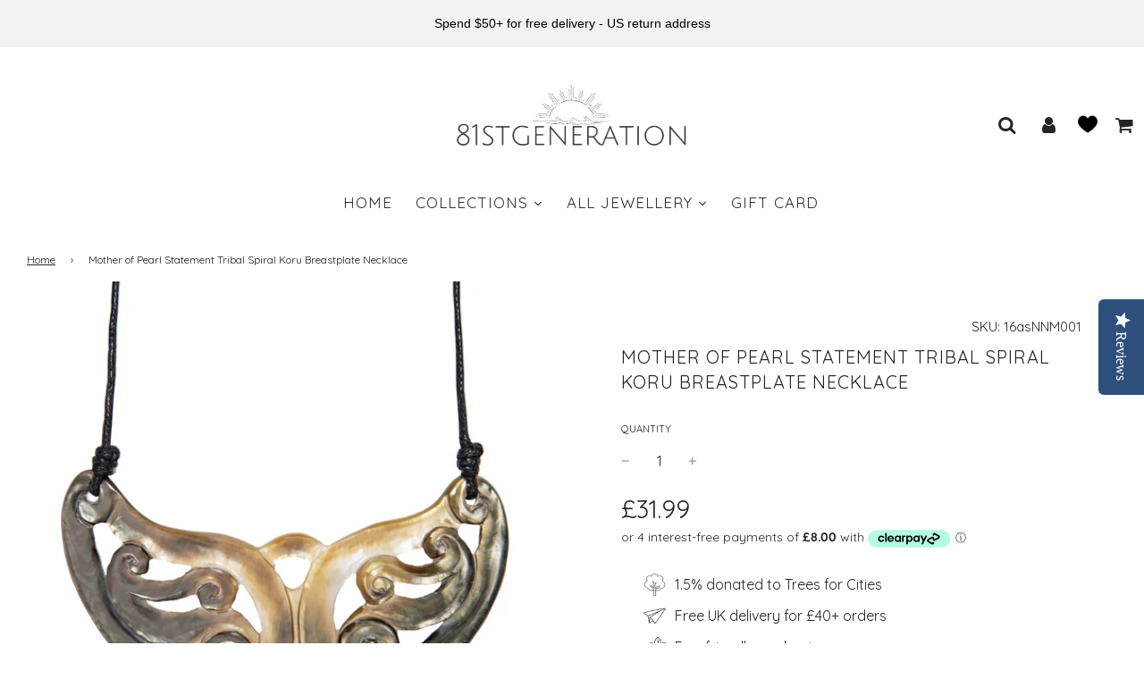

--- FILE ---
content_type: text/html; charset=utf-8
request_url: https://81stgeneration.com/products/mother-of-pearl-statement-tribal-spiral-koru-breastplate-necklace
body_size: 45267
content:
<!doctype html>
<html class="no-js" lang="en">
 <!---------------------Yotpo Reviews--------------------->
  <script type="text/javascript">
    (function e(){var e=document.createElement("script");e.type="text/javascript",e.async=true,e.src="//staticw2.yotpo.com/PTSbOIkR2TjoZX2xrpEF0Gcm8SRJ11MkNHSV0XIV/widget.js";var t=document.getElementsByTagName("script")[0];t.parentNode.insertBefore(e,t)})();
  </script>
  <!--------------------- End Yotpo Reviews--------------------->
<head>
  <!-- Basic page needs ================================================== -->
  <meta charset="utf-8"><meta http-equiv="X-UA-Compatible" content="IE=edge">

  <link rel="preconnect" href="https://cdn.shopify.com" crossorigin><link rel="preconnect" href="https://fonts.shopifycdn.com" crossorigin><link rel="preload" href="//81stgeneration.com/cdn/shop/t/26/assets/theme.min.css?v=107660417669277738801695366993" as="style" />
  <link rel="preload" href="//81stgeneration.com/cdn/shop/t/26/assets/font-awesome.min.css?v=67234577834381952701695376766" as="style" onload="this.onload=null;this.rel='stylesheet'"/>
  <link rel="preload" href="//81stgeneration.com/cdn/shop/t/26/assets/theme.min.css?v=107660417669277738801695366993" as="style" />
  <link rel="preload" href="//81stgeneration.com/cdn/shop/t/26/assets/swiper.min.css?v=88091268259482038431695366992" as="style" onload="this.onload=null;this.rel='stylesheet'"/>
  <link rel="preload" href="//81stgeneration.com/cdn/shop/t/26/assets/custom.css?v=89027974293128238381696508422" as="style" onload="this.onload=null;this.rel='stylesheet'"/>

  
  	<link rel="preload" href="//81stgeneration.com/cdn/shop/t/26/assets/animate.min.css?v=68297775102622399721695366993" as="style" onload="this.onload=null;this.rel='stylesheet'"/>
  

  

  
    <link rel="shortcut icon" href="//81stgeneration.com/cdn/shop/files/Untitled_design_5_55f96a72-dab7-42a2-9055-c2a5447a70ef_180x180_crop_center.png?v=1614303357" type="image/png">
    <link rel="apple-touch-icon" sizes="180x180" href="//81stgeneration.com/cdn/shop/files/Untitled_design_5_55f96a72-dab7-42a2-9055-c2a5447a70ef_180x180_crop_center.png?v=1614303357">
    <link rel="apple-touch-icon-precomposed" sizes="180x180" href="//81stgeneration.com/cdn/shop/files/Untitled_design_5_55f96a72-dab7-42a2-9055-c2a5447a70ef_180x180_crop_center.png?v=1614303357">
    <link rel="icon" type="image/png" sizes="32x32" href="//81stgeneration.com/cdn/shop/files/Untitled_design_5_55f96a72-dab7-42a2-9055-c2a5447a70ef_32x32_crop_center.png?v=1614303357">
    <link rel="icon" type="image/png" sizes="194x194" href="//81stgeneration.com/cdn/shop/files/Untitled_design_5_55f96a72-dab7-42a2-9055-c2a5447a70ef_194x194_crop_center.png?v=1614303357">
    <link rel="icon" type="image/png" sizes="192x192" href="//81stgeneration.com/cdn/shop/files/Untitled_design_5_55f96a72-dab7-42a2-9055-c2a5447a70ef_192x192_crop_center.png?v=1614303357">
    <link rel="icon" type="image/png" sizes="16x16" href="//81stgeneration.com/cdn/shop/files/Untitled_design_5_55f96a72-dab7-42a2-9055-c2a5447a70ef_16x16_crop_center.png?v=1614303357">
  
<link rel="preload" as="font" href="//81stgeneration.com/cdn/fonts/quicksand/quicksand_n4.bf8322a9d1da765aa396ad7b6eeb81930a6214de.woff2" type="font/woff2" crossorigin><link rel="preload" as="font" href="//81stgeneration.com/cdn/fonts/quicksand/quicksand_n4.bf8322a9d1da765aa396ad7b6eeb81930a6214de.woff2" type="font/woff2" crossorigin><link rel="preload" as="font" href="//81stgeneration.com/cdn/fonts/quicksand/quicksand_n4.bf8322a9d1da765aa396ad7b6eeb81930a6214de.woff2" type="font/woff2" crossorigin><!-- Title and description ================================================== -->
  <title>
    Mother of Pearl Statement Tribal Spiral Koru Breastplate Necklace &ndash; 81stgeneration
  </title>

  
    <meta name="description" content="Cord breastplate necklace hand carved from natural mother of pearl. Adjustable black woven cotton cord. Pendant height 4.5 cm. Pendant width 10 cm. Cord Length 92 cm (this can be adjusted). Our jewellery collection includes handmade tribal jewellery made of iridescent mother of pearl, also known as nacre. 100% real mot">
  

  <!-- Helpers ================================================== -->
  <!-- /snippets/social-meta-tags.liquid -->


<meta property="og:site_name" content="81stgeneration">
<meta property="og:url" content="https://81stgeneration.com/products/mother-of-pearl-statement-tribal-spiral-koru-breastplate-necklace">
<meta property="og:title" content="Mother of Pearl Statement Tribal Spiral Koru Breastplate Necklace">
<meta property="og:type" content="product">
<meta property="og:description" content="Cord breastplate necklace hand carved from natural mother of pearl. Adjustable black woven cotton cord. Pendant height 4.5 cm. Pendant width 10 cm. Cord Length 92 cm (this can be adjusted). Our jewellery collection includes handmade tribal jewellery made of iridescent mother of pearl, also known as nacre. 100% real mot">

  <meta property="og:price:amount" content="31.99">
  <meta property="og:price:currency" content="GBP">

<meta property="og:image" content="http://81stgeneration.com/cdn/shop/products/16asNNM001-Tribal-Breastplate-Mother-of-Pearl-Necklace-Hand-Carved-Tribe-Jewelry_1200x1200.jpg?v=1627559497"><meta property="og:image" content="http://81stgeneration.com/cdn/shop/products/16asNNM001-2-Tribal-Breastplate-Mother-of-Pearl-Necklace-Hand-Carved-Tribe-Jewelry_1200x1200.jpg?v=1627559497">
<meta property="og:image:alt" content="Mother of Pearl Statement Tribal Spiral Koru Breastplate Necklace"><meta property="og:image:alt" content="Mother of Pearl Statement Tribal Spiral Koru Breastplate Necklace">
<meta property="og:image:secure_url" content="https://81stgeneration.com/cdn/shop/products/16asNNM001-Tribal-Breastplate-Mother-of-Pearl-Necklace-Hand-Carved-Tribe-Jewelry_1200x1200.jpg?v=1627559497"><meta property="og:image:secure_url" content="https://81stgeneration.com/cdn/shop/products/16asNNM001-2-Tribal-Breastplate-Mother-of-Pearl-Necklace-Hand-Carved-Tribe-Jewelry_1200x1200.jpg?v=1627559497">


<meta name="twitter:card" content="summary_large_image">
<meta name="twitter:title" content="Mother of Pearl Statement Tribal Spiral Koru Breastplate Necklace">
<meta name="twitter:description" content="Cord breastplate necklace hand carved from natural mother of pearl. Adjustable black woven cotton cord. Pendant height 4.5 cm. Pendant width 10 cm. Cord Length 92 cm (this can be adjusted). Our jewellery collection includes handmade tribal jewellery made of iridescent mother of pearl, also known as nacre. 100% real mot">

  <link rel="canonical" href="https://81stgeneration.com/products/mother-of-pearl-statement-tribal-spiral-koru-breastplate-necklace"/>
  <meta name="viewport" content="width=device-width, initial-scale=1, shrink-to-fit=no">
  <meta name="theme-color" content="#242424">

  <!-- CSS ================================================== -->
  <style>
/*============================================================================
  #Typography
==============================================================================*/





@font-face {
  font-family: Quicksand;
  font-weight: 400;
  font-style: normal;
  font-display: swap;
  src: url("//81stgeneration.com/cdn/fonts/quicksand/quicksand_n4.bf8322a9d1da765aa396ad7b6eeb81930a6214de.woff2") format("woff2"),
       url("//81stgeneration.com/cdn/fonts/quicksand/quicksand_n4.fa4cbd232d3483059e72b11f7239959a64c98426.woff") format("woff");
}

@font-face {
  font-family: Quicksand;
  font-weight: 400;
  font-style: normal;
  font-display: swap;
  src: url("//81stgeneration.com/cdn/fonts/quicksand/quicksand_n4.bf8322a9d1da765aa396ad7b6eeb81930a6214de.woff2") format("woff2"),
       url("//81stgeneration.com/cdn/fonts/quicksand/quicksand_n4.fa4cbd232d3483059e72b11f7239959a64c98426.woff") format("woff");
}

@font-face {
  font-family: Quicksand;
  font-weight: 400;
  font-style: normal;
  font-display: swap;
  src: url("//81stgeneration.com/cdn/fonts/quicksand/quicksand_n4.bf8322a9d1da765aa396ad7b6eeb81930a6214de.woff2") format("woff2"),
       url("//81stgeneration.com/cdn/fonts/quicksand/quicksand_n4.fa4cbd232d3483059e72b11f7239959a64c98426.woff") format("woff");
}


  @font-face {
  font-family: Quicksand;
  font-weight: 700;
  font-style: normal;
  font-display: swap;
  src: url("//81stgeneration.com/cdn/fonts/quicksand/quicksand_n7.d375fe11182475f82f7bb6306a0a0e4018995610.woff2") format("woff2"),
       url("//81stgeneration.com/cdn/fonts/quicksand/quicksand_n7.8ac2ae2fc4b90ef79aaa7aedb927d39f9f9aa3f4.woff") format("woff");
}




  @font-face {
  font-family: Quicksand;
  font-weight: 700;
  font-style: normal;
  font-display: swap;
  src: url("//81stgeneration.com/cdn/fonts/quicksand/quicksand_n7.d375fe11182475f82f7bb6306a0a0e4018995610.woff2") format("woff2"),
       url("//81stgeneration.com/cdn/fonts/quicksand/quicksand_n7.8ac2ae2fc4b90ef79aaa7aedb927d39f9f9aa3f4.woff") format("woff");
}







/*============================================================================
  #General Variables
==============================================================================*/

:root {

  --font-weight-normal: 400;
  --font-weight-bold: 700;
  --font-weight-header-bold: 700;

  --header-font-stack: Quicksand, sans-serif;
  --header-font-weight: 400;
  --header-font-style: normal;
  --header-text-size: 19;
  --header-text-size-px: 19px;

  --header-font-case: uppercase;
  --header-font-size: 17;
  --header-font-size-px: 17px;

  --heading-spacing: 0px;
  --heading-font-case: normal;
  --heading-font-stack: FontDrop;

  --body-font-stack: Quicksand, sans-serif;
  --body-font-weight: 400;
  --body-font-style: normal;

  --navigation-font-stack: Quicksand, sans-serif;
  --navigation-font-weight: 400;
  --navigation-font-style: normal;

  --base-font-size-int: 16;
  --base-font-size: 16px;

  --body-font-size-12-to-em: 0.75em;
  --body-font-size-14-to-em: 0.88em;
  --body-font-size-16-to-em: 1.0em;
  --body-font-size-18-to-em: 1.13em;
  --body-font-size-20-to-em: 1.25em;
  --body-font-size-22-to-em: 1.38em;
  --body-font-size-24-to-em: 1.5em;
  --body-font-size-28-to-em: 1.75em;
  --body-font-size-36-to-em: 2.25em;

  --sale-badge-color: #fde5a5;
  --sold-out-badge-color: #dadada;
  --badge-font-color: #6c6c6c;

  --primary-btn-text-color: #242424;
  --primary-btn-bg-color: #b6d3d4;
  --primary-btn-bg-color-lighten50: #ffffff;
  --primary-btn-bg-color-opacity50: rgba(182, 211, 212, 0.5);
  --primary-btn-bg-hover-color: #242424;
  --primary-btn-text-hover-color: #b6d3d4;

  --button-text-case: none;
  --button-font-size: 15;
  --button-font-size-px: 15px;
  --button-text-spacing-px: 1px;

  --secondary-btn-text-color: #ffffff;
  --secondary-btn-bg-color: #6ca5a7;
  --secondary-btn-bg-color-lighten: #accccd;
  --secondary-btn-bg-hover-color: #242424;
  --secondary-btn-bg-text-hover-color: #ffffff;

  

  
    --alt-btn-font-style: normal;
    --alt-btn-font-weight: 400;
    

  --text-color: #242424;
  --text-color-lighten5: #313131;
  --text-color-lighten70: #d7d7d7;
  --text-color-transparent05: rgba(36, 36, 36, 0.05);
  --text-color-transparent15: rgba(36, 36, 36, 0.15);
  --text-color-transparent5: rgba(36, 36, 36, 0.5);
  --text-color-transparent6: rgba(36, 36, 36, 0.6);
  --text-color-transparent7: rgba(36, 36, 36, 0.7);
  --text-color-transparent8: rgba(36, 36, 36, 0.8);

  --product-page-font-size: 20;
  --product-page-font-size-px: 20px;
  --product-page-text-spacing: 1px;
  --product-page-font-case: uppercase;

  
    --heading-xl-font-size: 20px;
    --heading-l-font-size: 20px;
    --subheading-font-size: 14px;
  

  
    --small-body-font-size: 14px;
  


  
  --product-page-font-weight: 400;
  

  --link-color: #242424;
  --on-sale-color: #d00404;

  --body-color: #ffffff;
  --body-color-darken10: #e6e6e6;
  --body-color-transparent00: rgba(255, 255, 255, 0);
  --body-color-transparent90: rgba(255, 255, 255, 0.9);

  --body-secondary-color: #ffffff;
  --body-secondary-color-transparent00: rgba(255, 255, 255, 0);
  --body-secondary-color-darken05: #f2f2f2;

  --color-primary-background: #ffffff;
  --color-primary-background-rgb: 255, 255, 255;
  --color-secondary-background: #ffffff;

  --cart-background-color: #ababab;

  --border-color: rgba(36, 36, 36, 0.5);
  --border-color-darken10: #0a0a0a;

  --header-color: #ffffff;
  --header-color-darken5: #f2f2f2;
  --header-color-lighten5: #ffffff;

  --header-border-color: #ffffff;

  --announcement-text-size: 16px;
  --announcement-text-spacing: 1px;
  --announcement-text-case: none;

  
      --announcement-font-style: normal;
      --announcement-font-weight: 400;
    

  --logo-font-size: 17px;

  --overlay-header-text-color: #ffffff;
  --nav-text-color: #242424;
  --nav-text-hover: #000000;

  --color-scheme-light-background: #6c6c6c;
  --color-scheme-light-background-lighten5: #797979;
  --color-scheme-light-text: #242424;
  --color-scheme-light-text-transparent60: rgba(36, 36, 36, 0.6);

  --color-scheme-feature-background: #ffffff;
  --color-scheme-feature-background-lighten5: #ffffff;
  --color-scheme-feature-text: #242424;
  --color-scheme-feature-text-transparent60: rgba(36, 36, 36, 0.6);

  --homepage-sections-accent-secondary-color-transparent60: rgba(36, 36, 36, 0.6);

  --color-scheme-dark-background: #242424;
  --color-scheme-dark-text: #ffffff;
  --color-scheme-dark-text-transparent60: rgba(255, 255, 255, 0.6);

  --filter-bg-color: rgba(36, 36, 36, 0.1);

  --color-footer-bg: #6ca5a7;
  --color-footer-bg-darken5: #5d9a9c;
  --color-footer-text: #ffffff;
  --color-footer-text-darken10: #e6e6e6;
  --color-footer-border: rgba(255, 255, 255, 0.1);

  --popup-text-color: #242424;
  --popup-text-color-lighten10: #3e3e3e;
  --popup-bg-color: #ffffff;

  --menu-drawer-color: #ffffff;
  --menu-drawer-color-darken5: #f2f2f2;
  --menu-drawer-text-color: #242424;
  --menu-drawer-border-color: rgba(36, 36, 36, 0.1);
  --menu-drawer-text-hover-color: #000000;

  --cart-drawer-color: #ffffff;
  --cart-drawer-text-color: #242424;
  --cart-drawer-text-color-lighten10: #3e3e3e;
  --cart-drawer-border-color: rgba(36, 36, 36, 0.5);

  --fancybox-overlay: url('//81stgeneration.com/cdn/shop/t/26/assets/fancybox_overlay.png?v=61793926319831825281695366993');

  --success-color: #28a745;
  --error-color: #DC3545;
  --warning-color: #EB9247;

  /* Shop Pay Installments variables */
  --color-body: #ffffff;
  --color-bg: #ffffff;
}
</style>

  <style data-shopify>
    *,
    *::before,
    *::after {
      box-sizing: inherit;
    }

    html {
      box-sizing: border-box;
      background-color: var(--body-color);
      height: 100%;
      margin: 0;
    }

    body {
      background-color: var(--body-color);
      min-height: 100%;
      margin: 0;
      display: grid;
      grid-template-rows: auto auto 1fr auto;
      grid-template-columns: 100%;
    }

    .sr-only {
      position: absolute;
      width: 1px;
      height: 1px;
      padding: 0;
      margin: -1px;
      overflow: hidden;
      clip: rect(0, 0, 0, 0);
      border: 0;
    }

    .sr-only-focusable:active, .sr-only-focusable:focus {
      position: static;
      width: auto;
      height: auto;
      margin: 0;
      overflow: visible;
      clip: auto;
    }
  </style>

  <!-- Header hook for plugins ================================================== -->
  <script>window.performance && window.performance.mark && window.performance.mark('shopify.content_for_header.start');</script><meta name="google-site-verification" content="kvPtvYfqqgNDf5nzwsWF77Attw5KIGqRGNpJklmsmjE">
<meta id="shopify-digital-wallet" name="shopify-digital-wallet" content="/39744372892/digital_wallets/dialog">
<meta name="shopify-checkout-api-token" content="d6c31ee9ab423ffb3efb4b0194a4a82c">
<meta id="in-context-paypal-metadata" data-shop-id="39744372892" data-venmo-supported="false" data-environment="production" data-locale="en_US" data-paypal-v4="true" data-currency="GBP">
<link rel="alternate" hreflang="x-default" href="https://81stgeneration.com/products/mother-of-pearl-statement-tribal-spiral-koru-breastplate-necklace">
<link rel="alternate" hreflang="en" href="https://81stgeneration.com/products/mother-of-pearl-statement-tribal-spiral-koru-breastplate-necklace">
<link rel="alternate" hreflang="en-JE" href="https://81stgeneration.com/en-je/products/mother-of-pearl-statement-tribal-spiral-koru-breastplate-necklace">
<link rel="alternate" type="application/json+oembed" href="https://81stgeneration.com/products/mother-of-pearl-statement-tribal-spiral-koru-breastplate-necklace.oembed">
<script async="async" src="/checkouts/internal/preloads.js?locale=en-GB"></script>
<link rel="preconnect" href="https://shop.app" crossorigin="anonymous">
<script async="async" src="https://shop.app/checkouts/internal/preloads.js?locale=en-GB&shop_id=39744372892" crossorigin="anonymous"></script>
<script id="apple-pay-shop-capabilities" type="application/json">{"shopId":39744372892,"countryCode":"GB","currencyCode":"GBP","merchantCapabilities":["supports3DS"],"merchantId":"gid:\/\/shopify\/Shop\/39744372892","merchantName":"81stgeneration","requiredBillingContactFields":["postalAddress","email","phone"],"requiredShippingContactFields":["postalAddress","email","phone"],"shippingType":"shipping","supportedNetworks":["visa","maestro","masterCard","amex","discover","elo"],"total":{"type":"pending","label":"81stgeneration","amount":"1.00"},"shopifyPaymentsEnabled":true,"supportsSubscriptions":true}</script>
<script id="shopify-features" type="application/json">{"accessToken":"d6c31ee9ab423ffb3efb4b0194a4a82c","betas":["rich-media-storefront-analytics"],"domain":"81stgeneration.com","predictiveSearch":true,"shopId":39744372892,"locale":"en"}</script>
<script>var Shopify = Shopify || {};
Shopify.shop = "81stgeneration.myshopify.com";
Shopify.locale = "en";
Shopify.currency = {"active":"GBP","rate":"1.0"};
Shopify.country = "GB";
Shopify.theme = {"name":"Staging-new-Flow-sep28-2023","id":136555462873,"schema_name":"Flow","schema_version":"33.2.1","theme_store_id":801,"role":"main"};
Shopify.theme.handle = "null";
Shopify.theme.style = {"id":null,"handle":null};
Shopify.cdnHost = "81stgeneration.com/cdn";
Shopify.routes = Shopify.routes || {};
Shopify.routes.root = "/";</script>
<script type="module">!function(o){(o.Shopify=o.Shopify||{}).modules=!0}(window);</script>
<script>!function(o){function n(){var o=[];function n(){o.push(Array.prototype.slice.apply(arguments))}return n.q=o,n}var t=o.Shopify=o.Shopify||{};t.loadFeatures=n(),t.autoloadFeatures=n()}(window);</script>
<script>
  window.ShopifyPay = window.ShopifyPay || {};
  window.ShopifyPay.apiHost = "shop.app\/pay";
  window.ShopifyPay.redirectState = null;
</script>
<script id="shop-js-analytics" type="application/json">{"pageType":"product"}</script>
<script defer="defer" async type="module" src="//81stgeneration.com/cdn/shopifycloud/shop-js/modules/v2/client.init-shop-cart-sync_BN7fPSNr.en.esm.js"></script>
<script defer="defer" async type="module" src="//81stgeneration.com/cdn/shopifycloud/shop-js/modules/v2/chunk.common_Cbph3Kss.esm.js"></script>
<script defer="defer" async type="module" src="//81stgeneration.com/cdn/shopifycloud/shop-js/modules/v2/chunk.modal_DKumMAJ1.esm.js"></script>
<script type="module">
  await import("//81stgeneration.com/cdn/shopifycloud/shop-js/modules/v2/client.init-shop-cart-sync_BN7fPSNr.en.esm.js");
await import("//81stgeneration.com/cdn/shopifycloud/shop-js/modules/v2/chunk.common_Cbph3Kss.esm.js");
await import("//81stgeneration.com/cdn/shopifycloud/shop-js/modules/v2/chunk.modal_DKumMAJ1.esm.js");

  window.Shopify.SignInWithShop?.initShopCartSync?.({"fedCMEnabled":true,"windoidEnabled":true});

</script>
<script>
  window.Shopify = window.Shopify || {};
  if (!window.Shopify.featureAssets) window.Shopify.featureAssets = {};
  window.Shopify.featureAssets['shop-js'] = {"shop-cart-sync":["modules/v2/client.shop-cart-sync_CJVUk8Jm.en.esm.js","modules/v2/chunk.common_Cbph3Kss.esm.js","modules/v2/chunk.modal_DKumMAJ1.esm.js"],"init-fed-cm":["modules/v2/client.init-fed-cm_7Fvt41F4.en.esm.js","modules/v2/chunk.common_Cbph3Kss.esm.js","modules/v2/chunk.modal_DKumMAJ1.esm.js"],"init-shop-email-lookup-coordinator":["modules/v2/client.init-shop-email-lookup-coordinator_Cc088_bR.en.esm.js","modules/v2/chunk.common_Cbph3Kss.esm.js","modules/v2/chunk.modal_DKumMAJ1.esm.js"],"init-windoid":["modules/v2/client.init-windoid_hPopwJRj.en.esm.js","modules/v2/chunk.common_Cbph3Kss.esm.js","modules/v2/chunk.modal_DKumMAJ1.esm.js"],"shop-button":["modules/v2/client.shop-button_B0jaPSNF.en.esm.js","modules/v2/chunk.common_Cbph3Kss.esm.js","modules/v2/chunk.modal_DKumMAJ1.esm.js"],"shop-cash-offers":["modules/v2/client.shop-cash-offers_DPIskqss.en.esm.js","modules/v2/chunk.common_Cbph3Kss.esm.js","modules/v2/chunk.modal_DKumMAJ1.esm.js"],"shop-toast-manager":["modules/v2/client.shop-toast-manager_CK7RT69O.en.esm.js","modules/v2/chunk.common_Cbph3Kss.esm.js","modules/v2/chunk.modal_DKumMAJ1.esm.js"],"init-shop-cart-sync":["modules/v2/client.init-shop-cart-sync_BN7fPSNr.en.esm.js","modules/v2/chunk.common_Cbph3Kss.esm.js","modules/v2/chunk.modal_DKumMAJ1.esm.js"],"init-customer-accounts-sign-up":["modules/v2/client.init-customer-accounts-sign-up_CfPf4CXf.en.esm.js","modules/v2/client.shop-login-button_DeIztwXF.en.esm.js","modules/v2/chunk.common_Cbph3Kss.esm.js","modules/v2/chunk.modal_DKumMAJ1.esm.js"],"pay-button":["modules/v2/client.pay-button_CgIwFSYN.en.esm.js","modules/v2/chunk.common_Cbph3Kss.esm.js","modules/v2/chunk.modal_DKumMAJ1.esm.js"],"init-customer-accounts":["modules/v2/client.init-customer-accounts_DQ3x16JI.en.esm.js","modules/v2/client.shop-login-button_DeIztwXF.en.esm.js","modules/v2/chunk.common_Cbph3Kss.esm.js","modules/v2/chunk.modal_DKumMAJ1.esm.js"],"avatar":["modules/v2/client.avatar_BTnouDA3.en.esm.js"],"init-shop-for-new-customer-accounts":["modules/v2/client.init-shop-for-new-customer-accounts_CsZy_esa.en.esm.js","modules/v2/client.shop-login-button_DeIztwXF.en.esm.js","modules/v2/chunk.common_Cbph3Kss.esm.js","modules/v2/chunk.modal_DKumMAJ1.esm.js"],"shop-follow-button":["modules/v2/client.shop-follow-button_BRMJjgGd.en.esm.js","modules/v2/chunk.common_Cbph3Kss.esm.js","modules/v2/chunk.modal_DKumMAJ1.esm.js"],"checkout-modal":["modules/v2/client.checkout-modal_B9Drz_yf.en.esm.js","modules/v2/chunk.common_Cbph3Kss.esm.js","modules/v2/chunk.modal_DKumMAJ1.esm.js"],"shop-login-button":["modules/v2/client.shop-login-button_DeIztwXF.en.esm.js","modules/v2/chunk.common_Cbph3Kss.esm.js","modules/v2/chunk.modal_DKumMAJ1.esm.js"],"lead-capture":["modules/v2/client.lead-capture_DXYzFM3R.en.esm.js","modules/v2/chunk.common_Cbph3Kss.esm.js","modules/v2/chunk.modal_DKumMAJ1.esm.js"],"shop-login":["modules/v2/client.shop-login_CA5pJqmO.en.esm.js","modules/v2/chunk.common_Cbph3Kss.esm.js","modules/v2/chunk.modal_DKumMAJ1.esm.js"],"payment-terms":["modules/v2/client.payment-terms_BxzfvcZJ.en.esm.js","modules/v2/chunk.common_Cbph3Kss.esm.js","modules/v2/chunk.modal_DKumMAJ1.esm.js"]};
</script>
<script>(function() {
  var isLoaded = false;
  function asyncLoad() {
    if (isLoaded) return;
    isLoaded = true;
    var urls = ["\/\/shopify.privy.com\/widget.js?shop=81stgeneration.myshopify.com","https:\/\/dr4qe3ddw9y32.cloudfront.net\/awin-shopify-integration-code.js?advertiserid=23247\u0026v=shopifyApp_1.1.7\u0026shop=81stgeneration.myshopify.com","https:\/\/swymv3starter-01.azureedge.net\/code\/swym-shopify.js?shop=81stgeneration.myshopify.com","https:\/\/cdn.seguno.com\/storefront.js?v=1.0.0\u0026id=445a9d9dc75a4dd3b158c742987ea424\u0026bv=1700812980000\u0026cv=1672264236000\u0026shop=81stgeneration.myshopify.com","https:\/\/cdn.shopify.com\/s\/files\/1\/0397\/4437\/2892\/t\/26\/assets\/booster_eu_cookie_39744372892.js?v=1699621819\u0026shop=81stgeneration.myshopify.com","https:\/\/cdn.hextom.com\/js\/quickannouncementbar.js?shop=81stgeneration.myshopify.com"];
    for (var i = 0; i < urls.length; i++) {
      var s = document.createElement('script');
      s.type = 'text/javascript';
      s.async = true;
      s.src = urls[i];
      var x = document.getElementsByTagName('script')[0];
      x.parentNode.insertBefore(s, x);
    }
  };
  if(window.attachEvent) {
    window.attachEvent('onload', asyncLoad);
  } else {
    window.addEventListener('load', asyncLoad, false);
  }
})();</script>
<script id="__st">var __st={"a":39744372892,"offset":0,"reqid":"74e4e939-88f8-4e7f-bb23-d58fde9d4d10-1769766258","pageurl":"81stgeneration.com\/products\/mother-of-pearl-statement-tribal-spiral-koru-breastplate-necklace","u":"0d16f0b77244","p":"product","rtyp":"product","rid":6869941518492};</script>
<script>window.ShopifyPaypalV4VisibilityTracking = true;</script>
<script id="captcha-bootstrap">!function(){'use strict';const t='contact',e='account',n='new_comment',o=[[t,t],['blogs',n],['comments',n],[t,'customer']],c=[[e,'customer_login'],[e,'guest_login'],[e,'recover_customer_password'],[e,'create_customer']],r=t=>t.map((([t,e])=>`form[action*='/${t}']:not([data-nocaptcha='true']) input[name='form_type'][value='${e}']`)).join(','),a=t=>()=>t?[...document.querySelectorAll(t)].map((t=>t.form)):[];function s(){const t=[...o],e=r(t);return a(e)}const i='password',u='form_key',d=['recaptcha-v3-token','g-recaptcha-response','h-captcha-response',i],f=()=>{try{return window.sessionStorage}catch{return}},m='__shopify_v',_=t=>t.elements[u];function p(t,e,n=!1){try{const o=window.sessionStorage,c=JSON.parse(o.getItem(e)),{data:r}=function(t){const{data:e,action:n}=t;return t[m]||n?{data:e,action:n}:{data:t,action:n}}(c);for(const[e,n]of Object.entries(r))t.elements[e]&&(t.elements[e].value=n);n&&o.removeItem(e)}catch(o){console.error('form repopulation failed',{error:o})}}const l='form_type',E='cptcha';function T(t){t.dataset[E]=!0}const w=window,h=w.document,L='Shopify',v='ce_forms',y='captcha';let A=!1;((t,e)=>{const n=(g='f06e6c50-85a8-45c8-87d0-21a2b65856fe',I='https://cdn.shopify.com/shopifycloud/storefront-forms-hcaptcha/ce_storefront_forms_captcha_hcaptcha.v1.5.2.iife.js',D={infoText:'Protected by hCaptcha',privacyText:'Privacy',termsText:'Terms'},(t,e,n)=>{const o=w[L][v],c=o.bindForm;if(c)return c(t,g,e,D).then(n);var r;o.q.push([[t,g,e,D],n]),r=I,A||(h.body.append(Object.assign(h.createElement('script'),{id:'captcha-provider',async:!0,src:r})),A=!0)});var g,I,D;w[L]=w[L]||{},w[L][v]=w[L][v]||{},w[L][v].q=[],w[L][y]=w[L][y]||{},w[L][y].protect=function(t,e){n(t,void 0,e),T(t)},Object.freeze(w[L][y]),function(t,e,n,w,h,L){const[v,y,A,g]=function(t,e,n){const i=e?o:[],u=t?c:[],d=[...i,...u],f=r(d),m=r(i),_=r(d.filter((([t,e])=>n.includes(e))));return[a(f),a(m),a(_),s()]}(w,h,L),I=t=>{const e=t.target;return e instanceof HTMLFormElement?e:e&&e.form},D=t=>v().includes(t);t.addEventListener('submit',(t=>{const e=I(t);if(!e)return;const n=D(e)&&!e.dataset.hcaptchaBound&&!e.dataset.recaptchaBound,o=_(e),c=g().includes(e)&&(!o||!o.value);(n||c)&&t.preventDefault(),c&&!n&&(function(t){try{if(!f())return;!function(t){const e=f();if(!e)return;const n=_(t);if(!n)return;const o=n.value;o&&e.removeItem(o)}(t);const e=Array.from(Array(32),(()=>Math.random().toString(36)[2])).join('');!function(t,e){_(t)||t.append(Object.assign(document.createElement('input'),{type:'hidden',name:u})),t.elements[u].value=e}(t,e),function(t,e){const n=f();if(!n)return;const o=[...t.querySelectorAll(`input[type='${i}']`)].map((({name:t})=>t)),c=[...d,...o],r={};for(const[a,s]of new FormData(t).entries())c.includes(a)||(r[a]=s);n.setItem(e,JSON.stringify({[m]:1,action:t.action,data:r}))}(t,e)}catch(e){console.error('failed to persist form',e)}}(e),e.submit())}));const S=(t,e)=>{t&&!t.dataset[E]&&(n(t,e.some((e=>e===t))),T(t))};for(const o of['focusin','change'])t.addEventListener(o,(t=>{const e=I(t);D(e)&&S(e,y())}));const B=e.get('form_key'),M=e.get(l),P=B&&M;t.addEventListener('DOMContentLoaded',(()=>{const t=y();if(P)for(const e of t)e.elements[l].value===M&&p(e,B);[...new Set([...A(),...v().filter((t=>'true'===t.dataset.shopifyCaptcha))])].forEach((e=>S(e,t)))}))}(h,new URLSearchParams(w.location.search),n,t,e,['guest_login'])})(!0,!0)}();</script>
<script integrity="sha256-4kQ18oKyAcykRKYeNunJcIwy7WH5gtpwJnB7kiuLZ1E=" data-source-attribution="shopify.loadfeatures" defer="defer" src="//81stgeneration.com/cdn/shopifycloud/storefront/assets/storefront/load_feature-a0a9edcb.js" crossorigin="anonymous"></script>
<script crossorigin="anonymous" defer="defer" src="//81stgeneration.com/cdn/shopifycloud/storefront/assets/shopify_pay/storefront-65b4c6d7.js?v=20250812"></script>
<script data-source-attribution="shopify.dynamic_checkout.dynamic.init">var Shopify=Shopify||{};Shopify.PaymentButton=Shopify.PaymentButton||{isStorefrontPortableWallets:!0,init:function(){window.Shopify.PaymentButton.init=function(){};var t=document.createElement("script");t.src="https://81stgeneration.com/cdn/shopifycloud/portable-wallets/latest/portable-wallets.en.js",t.type="module",document.head.appendChild(t)}};
</script>
<script data-source-attribution="shopify.dynamic_checkout.buyer_consent">
  function portableWalletsHideBuyerConsent(e){var t=document.getElementById("shopify-buyer-consent"),n=document.getElementById("shopify-subscription-policy-button");t&&n&&(t.classList.add("hidden"),t.setAttribute("aria-hidden","true"),n.removeEventListener("click",e))}function portableWalletsShowBuyerConsent(e){var t=document.getElementById("shopify-buyer-consent"),n=document.getElementById("shopify-subscription-policy-button");t&&n&&(t.classList.remove("hidden"),t.removeAttribute("aria-hidden"),n.addEventListener("click",e))}window.Shopify?.PaymentButton&&(window.Shopify.PaymentButton.hideBuyerConsent=portableWalletsHideBuyerConsent,window.Shopify.PaymentButton.showBuyerConsent=portableWalletsShowBuyerConsent);
</script>
<script>
  function portableWalletsCleanup(e){e&&e.src&&console.error("Failed to load portable wallets script "+e.src);var t=document.querySelectorAll("shopify-accelerated-checkout .shopify-payment-button__skeleton, shopify-accelerated-checkout-cart .wallet-cart-button__skeleton"),e=document.getElementById("shopify-buyer-consent");for(let e=0;e<t.length;e++)t[e].remove();e&&e.remove()}function portableWalletsNotLoadedAsModule(e){e instanceof ErrorEvent&&"string"==typeof e.message&&e.message.includes("import.meta")&&"string"==typeof e.filename&&e.filename.includes("portable-wallets")&&(window.removeEventListener("error",portableWalletsNotLoadedAsModule),window.Shopify.PaymentButton.failedToLoad=e,"loading"===document.readyState?document.addEventListener("DOMContentLoaded",window.Shopify.PaymentButton.init):window.Shopify.PaymentButton.init())}window.addEventListener("error",portableWalletsNotLoadedAsModule);
</script>

<script type="module" src="https://81stgeneration.com/cdn/shopifycloud/portable-wallets/latest/portable-wallets.en.js" onError="portableWalletsCleanup(this)" crossorigin="anonymous"></script>
<script nomodule>
  document.addEventListener("DOMContentLoaded", portableWalletsCleanup);
</script>

<link id="shopify-accelerated-checkout-styles" rel="stylesheet" media="screen" href="https://81stgeneration.com/cdn/shopifycloud/portable-wallets/latest/accelerated-checkout-backwards-compat.css" crossorigin="anonymous">
<style id="shopify-accelerated-checkout-cart">
        #shopify-buyer-consent {
  margin-top: 1em;
  display: inline-block;
  width: 100%;
}

#shopify-buyer-consent.hidden {
  display: none;
}

#shopify-subscription-policy-button {
  background: none;
  border: none;
  padding: 0;
  text-decoration: underline;
  font-size: inherit;
  cursor: pointer;
}

#shopify-subscription-policy-button::before {
  box-shadow: none;
}

      </style>

<script>window.performance && window.performance.mark && window.performance.mark('shopify.content_for_header.end');</script>

  <script type="text/javascript">
		window.wetheme = {
			name: 'Flow',
			webcomponentRegistry: {
        registry: {},
				checkScriptLoaded: function(key) {
					return window.wetheme.webcomponentRegistry.registry[key] ? true : false
				},
        register: function(registration) {
            if(!window.wetheme.webcomponentRegistry.checkScriptLoaded(registration.key)) {
              window.wetheme.webcomponentRegistry.registry[registration.key] = registration
            }
        }
      }
    };
	</script>

  

  

  <script>document.documentElement.className = document.documentElement.className.replace('no-js', 'js');</script>
 <script src="//81stgeneration.com/cdn/shop/t/26/assets/jquery-3.3.1.min.js?v=74255524871372887611695729765" type="text/javascript"></script>
  <script src="https://ajax.googleapis.com/ajax/libs/jquery/3.5.1/jquery.min.js" defer="defer"></script>
<!-- Pledge_calculator script  -->
  <script src="https://www.pledge.to/assets/widget.js" id="plg-widget" async="async"></script>
 <!-- End Pledge_calculator script  -->


  




<script src="https://cdn.shopify.com/extensions/8d2c31d3-a828-4daf-820f-80b7f8e01c39/nova-eu-cookie-bar-gdpr-4/assets/nova-cookie-app-embed.js" type="text/javascript" defer="defer"></script>
<link href="https://cdn.shopify.com/extensions/8d2c31d3-a828-4daf-820f-80b7f8e01c39/nova-eu-cookie-bar-gdpr-4/assets/nova-cookie.css" rel="stylesheet" type="text/css" media="all">
<link href="https://monorail-edge.shopifysvc.com" rel="dns-prefetch">
<script>(function(){if ("sendBeacon" in navigator && "performance" in window) {try {var session_token_from_headers = performance.getEntriesByType('navigation')[0].serverTiming.find(x => x.name == '_s').description;} catch {var session_token_from_headers = undefined;}var session_cookie_matches = document.cookie.match(/_shopify_s=([^;]*)/);var session_token_from_cookie = session_cookie_matches && session_cookie_matches.length === 2 ? session_cookie_matches[1] : "";var session_token = session_token_from_headers || session_token_from_cookie || "";function handle_abandonment_event(e) {var entries = performance.getEntries().filter(function(entry) {return /monorail-edge.shopifysvc.com/.test(entry.name);});if (!window.abandonment_tracked && entries.length === 0) {window.abandonment_tracked = true;var currentMs = Date.now();var navigation_start = performance.timing.navigationStart;var payload = {shop_id: 39744372892,url: window.location.href,navigation_start,duration: currentMs - navigation_start,session_token,page_type: "product"};window.navigator.sendBeacon("https://monorail-edge.shopifysvc.com/v1/produce", JSON.stringify({schema_id: "online_store_buyer_site_abandonment/1.1",payload: payload,metadata: {event_created_at_ms: currentMs,event_sent_at_ms: currentMs}}));}}window.addEventListener('pagehide', handle_abandonment_event);}}());</script>
<script id="web-pixels-manager-setup">(function e(e,d,r,n,o){if(void 0===o&&(o={}),!Boolean(null===(a=null===(i=window.Shopify)||void 0===i?void 0:i.analytics)||void 0===a?void 0:a.replayQueue)){var i,a;window.Shopify=window.Shopify||{};var t=window.Shopify;t.analytics=t.analytics||{};var s=t.analytics;s.replayQueue=[],s.publish=function(e,d,r){return s.replayQueue.push([e,d,r]),!0};try{self.performance.mark("wpm:start")}catch(e){}var l=function(){var e={modern:/Edge?\/(1{2}[4-9]|1[2-9]\d|[2-9]\d{2}|\d{4,})\.\d+(\.\d+|)|Firefox\/(1{2}[4-9]|1[2-9]\d|[2-9]\d{2}|\d{4,})\.\d+(\.\d+|)|Chrom(ium|e)\/(9{2}|\d{3,})\.\d+(\.\d+|)|(Maci|X1{2}).+ Version\/(15\.\d+|(1[6-9]|[2-9]\d|\d{3,})\.\d+)([,.]\d+|)( \(\w+\)|)( Mobile\/\w+|) Safari\/|Chrome.+OPR\/(9{2}|\d{3,})\.\d+\.\d+|(CPU[ +]OS|iPhone[ +]OS|CPU[ +]iPhone|CPU IPhone OS|CPU iPad OS)[ +]+(15[._]\d+|(1[6-9]|[2-9]\d|\d{3,})[._]\d+)([._]\d+|)|Android:?[ /-](13[3-9]|1[4-9]\d|[2-9]\d{2}|\d{4,})(\.\d+|)(\.\d+|)|Android.+Firefox\/(13[5-9]|1[4-9]\d|[2-9]\d{2}|\d{4,})\.\d+(\.\d+|)|Android.+Chrom(ium|e)\/(13[3-9]|1[4-9]\d|[2-9]\d{2}|\d{4,})\.\d+(\.\d+|)|SamsungBrowser\/([2-9]\d|\d{3,})\.\d+/,legacy:/Edge?\/(1[6-9]|[2-9]\d|\d{3,})\.\d+(\.\d+|)|Firefox\/(5[4-9]|[6-9]\d|\d{3,})\.\d+(\.\d+|)|Chrom(ium|e)\/(5[1-9]|[6-9]\d|\d{3,})\.\d+(\.\d+|)([\d.]+$|.*Safari\/(?![\d.]+ Edge\/[\d.]+$))|(Maci|X1{2}).+ Version\/(10\.\d+|(1[1-9]|[2-9]\d|\d{3,})\.\d+)([,.]\d+|)( \(\w+\)|)( Mobile\/\w+|) Safari\/|Chrome.+OPR\/(3[89]|[4-9]\d|\d{3,})\.\d+\.\d+|(CPU[ +]OS|iPhone[ +]OS|CPU[ +]iPhone|CPU IPhone OS|CPU iPad OS)[ +]+(10[._]\d+|(1[1-9]|[2-9]\d|\d{3,})[._]\d+)([._]\d+|)|Android:?[ /-](13[3-9]|1[4-9]\d|[2-9]\d{2}|\d{4,})(\.\d+|)(\.\d+|)|Mobile Safari.+OPR\/([89]\d|\d{3,})\.\d+\.\d+|Android.+Firefox\/(13[5-9]|1[4-9]\d|[2-9]\d{2}|\d{4,})\.\d+(\.\d+|)|Android.+Chrom(ium|e)\/(13[3-9]|1[4-9]\d|[2-9]\d{2}|\d{4,})\.\d+(\.\d+|)|Android.+(UC? ?Browser|UCWEB|U3)[ /]?(15\.([5-9]|\d{2,})|(1[6-9]|[2-9]\d|\d{3,})\.\d+)\.\d+|SamsungBrowser\/(5\.\d+|([6-9]|\d{2,})\.\d+)|Android.+MQ{2}Browser\/(14(\.(9|\d{2,})|)|(1[5-9]|[2-9]\d|\d{3,})(\.\d+|))(\.\d+|)|K[Aa][Ii]OS\/(3\.\d+|([4-9]|\d{2,})\.\d+)(\.\d+|)/},d=e.modern,r=e.legacy,n=navigator.userAgent;return n.match(d)?"modern":n.match(r)?"legacy":"unknown"}(),u="modern"===l?"modern":"legacy",c=(null!=n?n:{modern:"",legacy:""})[u],f=function(e){return[e.baseUrl,"/wpm","/b",e.hashVersion,"modern"===e.buildTarget?"m":"l",".js"].join("")}({baseUrl:d,hashVersion:r,buildTarget:u}),m=function(e){var d=e.version,r=e.bundleTarget,n=e.surface,o=e.pageUrl,i=e.monorailEndpoint;return{emit:function(e){var a=e.status,t=e.errorMsg,s=(new Date).getTime(),l=JSON.stringify({metadata:{event_sent_at_ms:s},events:[{schema_id:"web_pixels_manager_load/3.1",payload:{version:d,bundle_target:r,page_url:o,status:a,surface:n,error_msg:t},metadata:{event_created_at_ms:s}}]});if(!i)return console&&console.warn&&console.warn("[Web Pixels Manager] No Monorail endpoint provided, skipping logging."),!1;try{return self.navigator.sendBeacon.bind(self.navigator)(i,l)}catch(e){}var u=new XMLHttpRequest;try{return u.open("POST",i,!0),u.setRequestHeader("Content-Type","text/plain"),u.send(l),!0}catch(e){return console&&console.warn&&console.warn("[Web Pixels Manager] Got an unhandled error while logging to Monorail."),!1}}}}({version:r,bundleTarget:l,surface:e.surface,pageUrl:self.location.href,monorailEndpoint:e.monorailEndpoint});try{o.browserTarget=l,function(e){var d=e.src,r=e.async,n=void 0===r||r,o=e.onload,i=e.onerror,a=e.sri,t=e.scriptDataAttributes,s=void 0===t?{}:t,l=document.createElement("script"),u=document.querySelector("head"),c=document.querySelector("body");if(l.async=n,l.src=d,a&&(l.integrity=a,l.crossOrigin="anonymous"),s)for(var f in s)if(Object.prototype.hasOwnProperty.call(s,f))try{l.dataset[f]=s[f]}catch(e){}if(o&&l.addEventListener("load",o),i&&l.addEventListener("error",i),u)u.appendChild(l);else{if(!c)throw new Error("Did not find a head or body element to append the script");c.appendChild(l)}}({src:f,async:!0,onload:function(){if(!function(){var e,d;return Boolean(null===(d=null===(e=window.Shopify)||void 0===e?void 0:e.analytics)||void 0===d?void 0:d.initialized)}()){var d=window.webPixelsManager.init(e)||void 0;if(d){var r=window.Shopify.analytics;r.replayQueue.forEach((function(e){var r=e[0],n=e[1],o=e[2];d.publishCustomEvent(r,n,o)})),r.replayQueue=[],r.publish=d.publishCustomEvent,r.visitor=d.visitor,r.initialized=!0}}},onerror:function(){return m.emit({status:"failed",errorMsg:"".concat(f," has failed to load")})},sri:function(e){var d=/^sha384-[A-Za-z0-9+/=]+$/;return"string"==typeof e&&d.test(e)}(c)?c:"",scriptDataAttributes:o}),m.emit({status:"loading"})}catch(e){m.emit({status:"failed",errorMsg:(null==e?void 0:e.message)||"Unknown error"})}}})({shopId: 39744372892,storefrontBaseUrl: "https://81stgeneration.com",extensionsBaseUrl: "https://extensions.shopifycdn.com/cdn/shopifycloud/web-pixels-manager",monorailEndpoint: "https://monorail-edge.shopifysvc.com/unstable/produce_batch",surface: "storefront-renderer",enabledBetaFlags: ["2dca8a86"],webPixelsConfigList: [{"id":"2369388928","configuration":"{\"yotpoStoreId\":\"PTSbOIkR2TjoZX2xrpEF0Gcm8SRJ11MkNHSV0XIV\"}","eventPayloadVersion":"v1","runtimeContext":"STRICT","scriptVersion":"8bb37a256888599d9a3d57f0551d3859","type":"APP","apiClientId":70132,"privacyPurposes":["ANALYTICS","MARKETING","SALE_OF_DATA"],"dataSharingAdjustments":{"protectedCustomerApprovalScopes":["read_customer_address","read_customer_email","read_customer_name","read_customer_personal_data","read_customer_phone"]}},{"id":"440697049","configuration":"{\"config\":\"{\\\"pixel_id\\\":\\\"G-10HK9SEGJ4\\\",\\\"target_country\\\":\\\"GB\\\",\\\"gtag_events\\\":[{\\\"type\\\":\\\"begin_checkout\\\",\\\"action_label\\\":\\\"G-10HK9SEGJ4\\\"},{\\\"type\\\":\\\"search\\\",\\\"action_label\\\":\\\"G-10HK9SEGJ4\\\"},{\\\"type\\\":\\\"view_item\\\",\\\"action_label\\\":[\\\"G-10HK9SEGJ4\\\",\\\"MC-MS2L5891XK\\\"]},{\\\"type\\\":\\\"purchase\\\",\\\"action_label\\\":[\\\"G-10HK9SEGJ4\\\",\\\"MC-MS2L5891XK\\\"]},{\\\"type\\\":\\\"page_view\\\",\\\"action_label\\\":[\\\"G-10HK9SEGJ4\\\",\\\"MC-MS2L5891XK\\\"]},{\\\"type\\\":\\\"add_payment_info\\\",\\\"action_label\\\":\\\"G-10HK9SEGJ4\\\"},{\\\"type\\\":\\\"add_to_cart\\\",\\\"action_label\\\":\\\"G-10HK9SEGJ4\\\"}],\\\"enable_monitoring_mode\\\":false}\"}","eventPayloadVersion":"v1","runtimeContext":"OPEN","scriptVersion":"b2a88bafab3e21179ed38636efcd8a93","type":"APP","apiClientId":1780363,"privacyPurposes":[],"dataSharingAdjustments":{"protectedCustomerApprovalScopes":["read_customer_address","read_customer_email","read_customer_name","read_customer_personal_data","read_customer_phone"]}},{"id":"237175001","configuration":"{\"pixel_id\":\"268356223610741\",\"pixel_type\":\"facebook_pixel\",\"metaapp_system_user_token\":\"-\"}","eventPayloadVersion":"v1","runtimeContext":"OPEN","scriptVersion":"ca16bc87fe92b6042fbaa3acc2fbdaa6","type":"APP","apiClientId":2329312,"privacyPurposes":["ANALYTICS","MARKETING","SALE_OF_DATA"],"dataSharingAdjustments":{"protectedCustomerApprovalScopes":["read_customer_address","read_customer_email","read_customer_name","read_customer_personal_data","read_customer_phone"]}},{"id":"shopify-app-pixel","configuration":"{}","eventPayloadVersion":"v1","runtimeContext":"STRICT","scriptVersion":"0450","apiClientId":"shopify-pixel","type":"APP","privacyPurposes":["ANALYTICS","MARKETING"]},{"id":"shopify-custom-pixel","eventPayloadVersion":"v1","runtimeContext":"LAX","scriptVersion":"0450","apiClientId":"shopify-pixel","type":"CUSTOM","privacyPurposes":["ANALYTICS","MARKETING"]}],isMerchantRequest: false,initData: {"shop":{"name":"81stgeneration","paymentSettings":{"currencyCode":"GBP"},"myshopifyDomain":"81stgeneration.myshopify.com","countryCode":"GB","storefrontUrl":"https:\/\/81stgeneration.com"},"customer":null,"cart":null,"checkout":null,"productVariants":[{"price":{"amount":31.99,"currencyCode":"GBP"},"product":{"title":"Mother of Pearl Statement Tribal Spiral Koru Breastplate Necklace","vendor":"81stgeneration","id":"6869941518492","untranslatedTitle":"Mother of Pearl Statement Tribal Spiral Koru Breastplate Necklace","url":"\/products\/mother-of-pearl-statement-tribal-spiral-koru-breastplate-necklace","type":"Necklace"},"id":"40370210308252","image":{"src":"\/\/81stgeneration.com\/cdn\/shop\/products\/16asNNM001-Tribal-Breastplate-Mother-of-Pearl-Necklace-Hand-Carved-Tribe-Jewelry.jpg?v=1627559497"},"sku":"16asNNM001","title":"Default Title","untranslatedTitle":"Default Title"}],"purchasingCompany":null},},"https://81stgeneration.com/cdn","1d2a099fw23dfb22ep557258f5m7a2edbae",{"modern":"","legacy":""},{"shopId":"39744372892","storefrontBaseUrl":"https:\/\/81stgeneration.com","extensionBaseUrl":"https:\/\/extensions.shopifycdn.com\/cdn\/shopifycloud\/web-pixels-manager","surface":"storefront-renderer","enabledBetaFlags":"[\"2dca8a86\"]","isMerchantRequest":"false","hashVersion":"1d2a099fw23dfb22ep557258f5m7a2edbae","publish":"custom","events":"[[\"page_viewed\",{}],[\"product_viewed\",{\"productVariant\":{\"price\":{\"amount\":31.99,\"currencyCode\":\"GBP\"},\"product\":{\"title\":\"Mother of Pearl Statement Tribal Spiral Koru Breastplate Necklace\",\"vendor\":\"81stgeneration\",\"id\":\"6869941518492\",\"untranslatedTitle\":\"Mother of Pearl Statement Tribal Spiral Koru Breastplate Necklace\",\"url\":\"\/products\/mother-of-pearl-statement-tribal-spiral-koru-breastplate-necklace\",\"type\":\"Necklace\"},\"id\":\"40370210308252\",\"image\":{\"src\":\"\/\/81stgeneration.com\/cdn\/shop\/products\/16asNNM001-Tribal-Breastplate-Mother-of-Pearl-Necklace-Hand-Carved-Tribe-Jewelry.jpg?v=1627559497\"},\"sku\":\"16asNNM001\",\"title\":\"Default Title\",\"untranslatedTitle\":\"Default Title\"}}]]"});</script><script>
  window.ShopifyAnalytics = window.ShopifyAnalytics || {};
  window.ShopifyAnalytics.meta = window.ShopifyAnalytics.meta || {};
  window.ShopifyAnalytics.meta.currency = 'GBP';
  var meta = {"product":{"id":6869941518492,"gid":"gid:\/\/shopify\/Product\/6869941518492","vendor":"81stgeneration","type":"Necklace","handle":"mother-of-pearl-statement-tribal-spiral-koru-breastplate-necklace","variants":[{"id":40370210308252,"price":3199,"name":"Mother of Pearl Statement Tribal Spiral Koru Breastplate Necklace","public_title":null,"sku":"16asNNM001"}],"remote":false},"page":{"pageType":"product","resourceType":"product","resourceId":6869941518492,"requestId":"74e4e939-88f8-4e7f-bb23-d58fde9d4d10-1769766258"}};
  for (var attr in meta) {
    window.ShopifyAnalytics.meta[attr] = meta[attr];
  }
</script>
<script class="analytics">
  (function () {
    var customDocumentWrite = function(content) {
      var jquery = null;

      if (window.jQuery) {
        jquery = window.jQuery;
      } else if (window.Checkout && window.Checkout.$) {
        jquery = window.Checkout.$;
      }

      if (jquery) {
        jquery('body').append(content);
      }
    };

    var hasLoggedConversion = function(token) {
      if (token) {
        return document.cookie.indexOf('loggedConversion=' + token) !== -1;
      }
      return false;
    }

    var setCookieIfConversion = function(token) {
      if (token) {
        var twoMonthsFromNow = new Date(Date.now());
        twoMonthsFromNow.setMonth(twoMonthsFromNow.getMonth() + 2);

        document.cookie = 'loggedConversion=' + token + '; expires=' + twoMonthsFromNow;
      }
    }

    var trekkie = window.ShopifyAnalytics.lib = window.trekkie = window.trekkie || [];
    if (trekkie.integrations) {
      return;
    }
    trekkie.methods = [
      'identify',
      'page',
      'ready',
      'track',
      'trackForm',
      'trackLink'
    ];
    trekkie.factory = function(method) {
      return function() {
        var args = Array.prototype.slice.call(arguments);
        args.unshift(method);
        trekkie.push(args);
        return trekkie;
      };
    };
    for (var i = 0; i < trekkie.methods.length; i++) {
      var key = trekkie.methods[i];
      trekkie[key] = trekkie.factory(key);
    }
    trekkie.load = function(config) {
      trekkie.config = config || {};
      trekkie.config.initialDocumentCookie = document.cookie;
      var first = document.getElementsByTagName('script')[0];
      var script = document.createElement('script');
      script.type = 'text/javascript';
      script.onerror = function(e) {
        var scriptFallback = document.createElement('script');
        scriptFallback.type = 'text/javascript';
        scriptFallback.onerror = function(error) {
                var Monorail = {
      produce: function produce(monorailDomain, schemaId, payload) {
        var currentMs = new Date().getTime();
        var event = {
          schema_id: schemaId,
          payload: payload,
          metadata: {
            event_created_at_ms: currentMs,
            event_sent_at_ms: currentMs
          }
        };
        return Monorail.sendRequest("https://" + monorailDomain + "/v1/produce", JSON.stringify(event));
      },
      sendRequest: function sendRequest(endpointUrl, payload) {
        // Try the sendBeacon API
        if (window && window.navigator && typeof window.navigator.sendBeacon === 'function' && typeof window.Blob === 'function' && !Monorail.isIos12()) {
          var blobData = new window.Blob([payload], {
            type: 'text/plain'
          });

          if (window.navigator.sendBeacon(endpointUrl, blobData)) {
            return true;
          } // sendBeacon was not successful

        } // XHR beacon

        var xhr = new XMLHttpRequest();

        try {
          xhr.open('POST', endpointUrl);
          xhr.setRequestHeader('Content-Type', 'text/plain');
          xhr.send(payload);
        } catch (e) {
          console.log(e);
        }

        return false;
      },
      isIos12: function isIos12() {
        return window.navigator.userAgent.lastIndexOf('iPhone; CPU iPhone OS 12_') !== -1 || window.navigator.userAgent.lastIndexOf('iPad; CPU OS 12_') !== -1;
      }
    };
    Monorail.produce('monorail-edge.shopifysvc.com',
      'trekkie_storefront_load_errors/1.1',
      {shop_id: 39744372892,
      theme_id: 136555462873,
      app_name: "storefront",
      context_url: window.location.href,
      source_url: "//81stgeneration.com/cdn/s/trekkie.storefront.c59ea00e0474b293ae6629561379568a2d7c4bba.min.js"});

        };
        scriptFallback.async = true;
        scriptFallback.src = '//81stgeneration.com/cdn/s/trekkie.storefront.c59ea00e0474b293ae6629561379568a2d7c4bba.min.js';
        first.parentNode.insertBefore(scriptFallback, first);
      };
      script.async = true;
      script.src = '//81stgeneration.com/cdn/s/trekkie.storefront.c59ea00e0474b293ae6629561379568a2d7c4bba.min.js';
      first.parentNode.insertBefore(script, first);
    };
    trekkie.load(
      {"Trekkie":{"appName":"storefront","development":false,"defaultAttributes":{"shopId":39744372892,"isMerchantRequest":null,"themeId":136555462873,"themeCityHash":"8204715761693974984","contentLanguage":"en","currency":"GBP","eventMetadataId":"f7711936-8cf4-4393-90f4-ae4f450e443b"},"isServerSideCookieWritingEnabled":true,"monorailRegion":"shop_domain","enabledBetaFlags":["65f19447","b5387b81"]},"Session Attribution":{},"S2S":{"facebookCapiEnabled":true,"source":"trekkie-storefront-renderer","apiClientId":580111}}
    );

    var loaded = false;
    trekkie.ready(function() {
      if (loaded) return;
      loaded = true;

      window.ShopifyAnalytics.lib = window.trekkie;

      var originalDocumentWrite = document.write;
      document.write = customDocumentWrite;
      try { window.ShopifyAnalytics.merchantGoogleAnalytics.call(this); } catch(error) {};
      document.write = originalDocumentWrite;

      window.ShopifyAnalytics.lib.page(null,{"pageType":"product","resourceType":"product","resourceId":6869941518492,"requestId":"74e4e939-88f8-4e7f-bb23-d58fde9d4d10-1769766258","shopifyEmitted":true});

      var match = window.location.pathname.match(/checkouts\/(.+)\/(thank_you|post_purchase)/)
      var token = match? match[1]: undefined;
      if (!hasLoggedConversion(token)) {
        setCookieIfConversion(token);
        window.ShopifyAnalytics.lib.track("Viewed Product",{"currency":"GBP","variantId":40370210308252,"productId":6869941518492,"productGid":"gid:\/\/shopify\/Product\/6869941518492","name":"Mother of Pearl Statement Tribal Spiral Koru Breastplate Necklace","price":"31.99","sku":"16asNNM001","brand":"81stgeneration","variant":null,"category":"Necklace","nonInteraction":true,"remote":false},undefined,undefined,{"shopifyEmitted":true});
      window.ShopifyAnalytics.lib.track("monorail:\/\/trekkie_storefront_viewed_product\/1.1",{"currency":"GBP","variantId":40370210308252,"productId":6869941518492,"productGid":"gid:\/\/shopify\/Product\/6869941518492","name":"Mother of Pearl Statement Tribal Spiral Koru Breastplate Necklace","price":"31.99","sku":"16asNNM001","brand":"81stgeneration","variant":null,"category":"Necklace","nonInteraction":true,"remote":false,"referer":"https:\/\/81stgeneration.com\/products\/mother-of-pearl-statement-tribal-spiral-koru-breastplate-necklace"});
      }
    });


        var eventsListenerScript = document.createElement('script');
        eventsListenerScript.async = true;
        eventsListenerScript.src = "//81stgeneration.com/cdn/shopifycloud/storefront/assets/shop_events_listener-3da45d37.js";
        document.getElementsByTagName('head')[0].appendChild(eventsListenerScript);

})();</script>
  <script>
  if (!window.ga || (window.ga && typeof window.ga !== 'function')) {
    window.ga = function ga() {
      (window.ga.q = window.ga.q || []).push(arguments);
      if (window.Shopify && window.Shopify.analytics && typeof window.Shopify.analytics.publish === 'function') {
        window.Shopify.analytics.publish("ga_stub_called", {}, {sendTo: "google_osp_migration"});
      }
      console.error("Shopify's Google Analytics stub called with:", Array.from(arguments), "\nSee https://help.shopify.com/manual/promoting-marketing/pixels/pixel-migration#google for more information.");
    };
    if (window.Shopify && window.Shopify.analytics && typeof window.Shopify.analytics.publish === 'function') {
      window.Shopify.analytics.publish("ga_stub_initialized", {}, {sendTo: "google_osp_migration"});
    }
  }
</script>
<script
  defer
  src="https://81stgeneration.com/cdn/shopifycloud/perf-kit/shopify-perf-kit-3.1.0.min.js"
  data-application="storefront-renderer"
  data-shop-id="39744372892"
  data-render-region="gcp-us-east1"
  data-page-type="product"
  data-theme-instance-id="136555462873"
  data-theme-name="Flow"
  data-theme-version="33.2.1"
  data-monorail-region="shop_domain"
  data-resource-timing-sampling-rate="10"
  data-shs="true"
  data-shs-beacon="true"
  data-shs-export-with-fetch="true"
  data-shs-logs-sample-rate="1"
  data-shs-beacon-endpoint="https://81stgeneration.com/api/collect"
></script>
</head>


<body id="mother-of-pearl-statement-tribal-spiral-koru-breastplate-necklace" class="template-product page-fade white--match ">

  <link href="//81stgeneration.com/cdn/shop/t/26/assets/theme.min.css?v=107660417669277738801695366993" rel="stylesheet" type="text/css" media="all" />
  <noscript><link href="//81stgeneration.com/cdn/shop/t/26/assets/swiper.min.css?v=88091268259482038431695366992" rel="stylesheet" type="text/css" media="all" /></noscript>
  
  	<noscript><link href="//81stgeneration.com/cdn/shop/t/26/assets/animate.min.css?v=68297775102622399721695366993" rel="stylesheet" type="text/css" media="all" /></noscript>
  
  
  <noscript><link href="//81stgeneration.com/cdn/shop/t/26/assets/custom.css?v=89027974293128238381696508422" rel="stylesheet" type="text/css" media="all" /></noscript>
  <!-- <noscript><link href="//81stgeneration.com/cdn/shop/t/26/assets/custom.css.liquid?v=24801" rel="stylesheet" type="text/css" media="all" /></noscript> -->

  
  <div class="right-drawer-vue">
  
  <wetheme-right-drawer
    search-url="/search/suggest.json"
    is-predictive="true"
    search-collections=""
    language-url="/"
  >
  </wetheme-right-drawer>
</div>
<script type="text/x-template" id="wetheme-right-drawer-template">
  <div>
    <transition name="drawer-right">
      <div :class="[type === 'shop-now' ? 'quick-view-drawer' : '']" class="drawer drawer--right drawer--cart" v-if="isOpen" ref="drawerRight">
        <div :class="[type === 'shop-now' ? 'display-flex' : '', 'drawer__header', 'sitewide--title-wrapper']">
          <div class="drawer__close js-drawer-close">
            <button type="button" class="icon-fallback-text" ref="drawerClose" v-on:click="close">
              <span class="fallback-text">Close cart</span>
            </button>
          </div>
          <input ref="drawerFocus" tabindex="-1" aria-hidden="true" class="sr-only" />
          <div :class="[type === 'shop-now' ? 'remove-margin' : '', 'drawer__title', 'h2', 'true']">
            <span v-if="type === 'cart'">Shopping cart</span>
            <span class="sr-only" v-if="type === 'shop-now'">Quick view</span>
             <span v-if="type === 'login'">Login</span>
            <span v-if="type === 'search'">Search</span>
          </div>
        </div>

        <div id="CartContainer" v-if="type === 'cart'">
          <form action="/cart" method="post" novalidate class="cart ajaxcart" v-if="cart">
            <p class="empty-cart" v-if="cart.item_count === 0">Your cart is currently empty.</p>

            <div class="ajaxcart__inner" v-if="cart.item_count > 0">
              <span v-if="cart.total_discount > 0" class="hide auto-discount--active"></span>
              <div class="ajaxcart__product" v-for="(item, index) in cart.items" :key="index + item.id">
                <div class="ajaxcart__row" v-bind:data-line="index + 1"
                  v-bind:class="{ 'is-loading': index + 1 === lineQuantityUpdating }"
                >
                  <div class="grid display-table">
                    <div class="grid__item small--one-whole medium--one-quarter large--one-quarter medium--display-table-cell">
                      <a v-bind:href="item.url" class="ajaxcart__product-image">
                        <img
                          src="#"
                          alt=""
                          v-responsive="item.image"
                          v-bind:alt="item.featured_image_alt"
                          v-if="item.image"
                        />
                        <img v-if="!item.image" src="//cdn.shopify.com/s/assets/admin/no-image-medium-cc9732cb976dd349a0df1d39816fbcc7.gif" alt="" v-bind:alt="item.product_title" loading="lazy" />
                      </a>
                    </div>
                    <div class="grid__item small--one-whole medium--two-quarters large--two-quarters medium--display-table-cell">
                      <p>
                        <a v-bind:href="item.url" class="ajaxcart__product-name" v-text="item.product_title"></a>
                        <span class="ajaxcart__product-meta" v-if="item.variant_title != 'Default Title'" v-text="item.variant_title"></span>
                        <span class="ajaxcart__product-meta" v-if="item.selling_plan_allocation" v-text="item.selling_plan_allocation.selling_plan.name"></span>
                        <span class="ajaxcart__product-meta" v-for="(item, key, index) in item.properties " :key="index">
                          <template v-if="item && key.charAt(0) !== '_'">
                            <span v-html="key"></span>: <span v-html="item"></span>
                          </template>
                        </span>
                        
                      </p>
                      <div class="text-center">
                        <span v-if="item.compare_at_price > 0 && item.original_price < item.compare_at_price" class="hide line-item__compare-at-price" v-text="item.compare_at_price * item.quantity"></span>
                        <span class="has--discount hide" v-text="item.original_price" v-if="item.compare_at_price > 0 && item.original_price < item.compare_at_price"></span>
                        <span class="price-no--discount hide" v-text="item.original_price * item.quantity" v-if="!item.compare_at_price"></span>

                        <span class="ajaxcart-item__price" v-money="item.original_price"></span>

                        <s>
                          <span class="ajaxcart-item__price-strikethrough price-line-through sale-price"
                            v-if="item.compare_at_price > 0 && item.original_price < item.compare_at_price"
                            v-money="item.compare_at_price"
                          >
                          </span>
                        </s><div class="unit-price" v-if="item.unit_price_measurement_price">
                          (<span class="unit-price__price" v-money="item.unit_price_measurement_price"></span>
                          <span> / </span>
                          <span class="unit-price__ref-value" v-text="item.unit_price_measurement_value"></span>
                          <span class="unit-price__ref-unit" v-text="item.unit_price_measurement_unit"></span>)
                        </div>
                      </div>

                      <ul class="ajaxcart-item__discounts" aria-label="Discount">
                        <li class="ajaxcart-item__discount" v-if="item.line_level_discount_allocations.amount > 0">
                          <span class="hide auto-discount--price" v-text="item.line_level_discount_allocations.amount"></span>
                          <span class="ajaxcart-item__discount_title" v-text="item.line_level_discount_allocations.title"></span>
                          <span class="ajaxcart-item__discount_money">- <span v-money="item.line_level_discount_allocations.amount"></span></span>
                        </li>
                      </ul>

                      <div class="grid--full text-center ajaxcart__quantity-wrapper">
                        <div class="grid__item">
                          <div class="ajaxcart__qty">
                            <button
                              type="button"
                              class="ajaxcart__qty-adjust ajaxcart__qty--minus icon-fallback-text"
                              v-on:click="setQuantity(index + 1, item.quantity - 1); setSubtotal();"
                              v-if="!isGiftwrapProduct(item)"
                            >
                              




    <svg xmlns="http://www.w3.org/2000/svg" viewBox="0 0 448 512" width="24" height="24" fill="currentColor" class="flex-full" aria-hidden="true"><!--! Font Awesome Pro 6.3.0 by @fontawesome - https://fontawesome.com License - https://fontawesome.com/license (Commercial License) Copyright 2023 Fonticons, Inc. --><path d="M416 288H384L32 288H0l0-64 32 0 352 0 32 0v64z"/></svg>
  
                              <span class="fallback-text">&minus;</span>
                            </button>
                            <input
                              type="text"
                              name="updates[]"
                              class="ajaxcart__qty-num"
                              v-bind:value="item.quantity"
                              min="0"
                              aria-label="quantity"
                              pattern="[0-9]*"
                              v-on:change="setQuantity(index + 1, parseInt($event.target.value, 10)); setSubtotal();"
                              :disabled="isGiftwrapProduct(item)"
                            />
                            <button
                              type="button"
                              class="ajaxcart__qty-adjust ajaxcart__qty--plus icon-fallback-text"
                              v-on:click="setQuantity(index + 1, item.quantity + 1); setSubtotal();"
                              v-if="!isGiftwrapProduct(item)"
                            >
                              




    <svg xmlns="http://www.w3.org/2000/svg" viewBox="0 0 448 512" width="24" height="24" fill="currentColor" class="flex-full" aria-hidden="true"><!--! Font Awesome Pro 6.3.0 by @fontawesome - https://fontawesome.com License - https://fontawesome.com/license (Commercial License) Copyright 2023 Fonticons, Inc. --><path d="M240 80V48H176V80 224H32 0v64H32 176V432v32h64V432 288H384h32V224H384 240V80z"/></svg>
  
                              <span class="fallback-text">+</span>
                            </button>
                          </div>
                        </div>
                      </div>

                      <button
                        type="button"
                        class="ajaxcart__qty-remove"
                        v-on:click="setQuantity(index + 1, 0); setSubtotal();"
                        v-if="!isGiftwrapProduct(item)"
                      >
                        Remove
                      </button>

                    </div>
                  </div>
                </div>
              </div>

              <div class="ajaxcart__footer-wrapper">
                
                

                <div class="ajaxcart__footer">
                  <div class="grid--full">

                    <div class="grid__item ajaxcart__subtotal_header">
                      <p>Subtotal</p>
                    </div>

                    <span v-for="(item, index) in cart.items" v-if="item.compare_at_price > 0" class="cart__compare-total hide"></span>
                    <s><span v-for="(item, index) in cart.items" v-if="item.compare_at_price > 0" class="line__compare_price ajaxcart__price-strikeout text-center"></span></s><ul class="grid__item ajaxcart-item__discounts" style="margin: 0" v-for="cartItem in cart.items">
                      <li class="ajaxcart-item__discount" v-if="cartItem.line_level_discount_allocations.amount > 0">
                        <span class="ajaxcart-item__discount_title" v-text="cartItem.line_level_discount_allocations.title"></span>
                        <span class="ajaxcart-item__discount_money">- <span v-money="cartItem.line_level_discount_allocations.amount"></span></span>
                      </li>
                    </ul>

                    <p class="hide cart__total" v-text="cart.total_price"></p>
                    <div class="grid__item ajaxcart__subtotal">
                      <p v-money="cart.total_price"></p>
                    </div>
                  </div>

                  <div class="cart__shipping rte"><p class="text-center">Tax included. <a href="/policies/shipping-policy">Shipping</a> calculated at checkout.
</p>
                  </div>

                  <button type="submit" class="cart__checkout" name="checkout">
                    Check out
                  </button>

                  
                    <div class="additional-checkout-buttons additional-checkout-buttons--vertical">
                      <div class="dynamic-checkout__content" id="dynamic-checkout-cart" data-shopify="dynamic-checkout-cart"> <shopify-accelerated-checkout-cart wallet-configs="[{&quot;supports_subs&quot;:true,&quot;supports_def_opts&quot;:false,&quot;name&quot;:&quot;shop_pay&quot;,&quot;wallet_params&quot;:{&quot;shopId&quot;:39744372892,&quot;merchantName&quot;:&quot;81stgeneration&quot;,&quot;personalized&quot;:true}},{&quot;supports_subs&quot;:false,&quot;supports_def_opts&quot;:false,&quot;name&quot;:&quot;paypal&quot;,&quot;wallet_params&quot;:{&quot;shopId&quot;:39744372892,&quot;countryCode&quot;:&quot;GB&quot;,&quot;merchantName&quot;:&quot;81stgeneration&quot;,&quot;phoneRequired&quot;:true,&quot;companyRequired&quot;:false,&quot;shippingType&quot;:&quot;shipping&quot;,&quot;shopifyPaymentsEnabled&quot;:true,&quot;hasManagedSellingPlanState&quot;:null,&quot;requiresBillingAgreement&quot;:false,&quot;merchantId&quot;:&quot;8FLUP3MGR5W5S&quot;,&quot;sdkUrl&quot;:&quot;https://www.paypal.com/sdk/js?components=buttons\u0026commit=false\u0026currency=GBP\u0026locale=en_US\u0026client-id=AfUEYT7nO4BwZQERn9Vym5TbHAG08ptiKa9gm8OARBYgoqiAJIjllRjeIMI4g294KAH1JdTnkzubt1fr\u0026merchant-id=8FLUP3MGR5W5S\u0026intent=authorize&quot;}}]" access-token="d6c31ee9ab423ffb3efb4b0194a4a82c" buyer-country="GB" buyer-locale="en" buyer-currency="GBP" shop-id="39744372892" cart-id="5ce85c237a15027940e56125268667fd" enabled-flags="[&quot;d6d12da0&quot;]" > <div class="wallet-button-wrapper"> <ul class='wallet-cart-grid wallet-cart-grid--skeleton' role="list" data-shopify-buttoncontainer="true"> <li data-testid='grid-cell' class='wallet-cart-button-container'><div class='wallet-cart-button wallet-cart-button__skeleton' role='button' disabled aria-hidden='true'>&nbsp</div></li><li data-testid='grid-cell' class='wallet-cart-button-container'><div class='wallet-cart-button wallet-cart-button__skeleton' role='button' disabled aria-hidden='true'>&nbsp</div></li> </ul> </div> </shopify-accelerated-checkout-cart> <small id="shopify-buyer-consent" class="hidden" aria-hidden="true" data-consent-type="subscription"> One or more of the items in your cart is a recurring or deferred purchase. By continuing, I agree to the <span id="shopify-subscription-policy-button">cancellation policy</span> and authorize you to charge my payment method at the prices, frequency and dates listed on this page until my order is fulfilled or I cancel, if permitted. </small> </div>
                    </div>
                  
                </div>
              </div>
            </div>
          </form>
        </div>

        <div id="ShopNowContainer" v-if="type === 'shop-now'">
          <div ref="shopNowContent"></div>
        </div>

        <div id="SearchContainer" v-if="type === 'search'">
          <div class="search-drawer">
            <div class="input-group">
              <span class="input-group-btn">
                <button type="submit" class="btn icon-fallback-text" v-on:click="onSearchSubmit" tabindex="0">
                  




    <svg xmlns="http://www.w3.org/2000/svg" viewBox="0 0 512 512" width="24" height="24" fill="currentColor" class="" ><!--! Font Awesome Pro 6.3.0 by @fontawesome - https://fontawesome.com License - https://fontawesome.com/license (Commercial License) Copyright 2023 Fonticons, Inc. --><path d="M416 208c0 45.9-14.9 88.3-40 122.7L486.6 441.4 509.3 464 464 509.3l-22.6-22.6L330.7 376c-34.4 25.2-76.8 40-122.7 40C93.1 416 0 322.9 0 208S93.1 0 208 0S416 93.1 416 208zM208 352a144 144 0 1 0 0-288 144 144 0 1 0 0 288z"/></svg>
  
                  <span class="fallback-text">Search</span>
                </button>
              </span>
              <div class="search-input-group">
                <input
                  type="search" name="q" id="search-input" placeholder="Search our store"
                  class="input-group-field" aria-label="Search our store" autocomplete="off" autocorrect="off" spellcheck="false" ref="searchText"
                  v-model="searchQuery" @keydown.enter="onSearchSubmit"
                />
                <div class="search-drawer--clear" v-if="searchQuery.length > 0" v-on:click="clearSearchInput" tabindex="0">
                  <span class="search-drawer--clear-icon"></span>
                </div>
              </div>
            </div>
            <div class="wrapper-padded">
              <div id="search-results" class="grid-uniform">
                <div v-if="searching" class="search-loading">
                  




    <svg xmlns="http://www.w3.org/2000/svg" viewBox="0 0 512 512" width="24" height="24" fill="currentColor" class="spin flex-full" ><!--! Font Awesome Pro 6.3.0 by @fontawesome - https://fontawesome.com License - https://fontawesome.com/license (Commercial License) Copyright 2023 Fonticons, Inc. --><path d="M201.1 71.9C121.8 95.6 64 169.1 64 256c0 106 86 192 192 192s192-86 192-192c0-86.9-57.8-160.4-137.1-184.1l18.3-61.3C434.9 42.1 512 140 512 256c0 141.4-114.6 256-256 256S0 397.4 0 256C0 140 77.1 42.1 182.9 10.6l18.3 61.3z"/></svg>
  <span class="sr-only">loading...</span>
                </div>
                <div v-text="searchSummary" v-if="!searching"></div>
                <div class="search-results__meta top" v-if="searchHasResults">
                  <div class="search-results__meta-view-all"><a id="search-show-more" v-bind:href="searchPageUrlWithQuery" class="btn">View all results</a></div>
                </div>
                <div class="" v-for="group in searchGroups" v-if="!searching">
                  <h2 v-text="group.name" v-if="group.results.length"></h2>
                  <div class="indiv-search-listing-grid" v-for="result in group.results">
                    <div class="grid">
                      <div class="grid__item large--one-fifth live-search--image" v-if="result.featured_image">
                        <a v-bind:href="result.url" v-bind:title="result.title">
                          <span v-if="result.featured_image.url">
                            <img
                              loading="lazy"
                              v-bind:src="result.featured_image.url"
                              v-bind:alt="result.featured_image.alt"
                            />
                          </span>
                        </a>
                      </div>
                      <div class="grid__item line-search-content" :class="(result.image || result.featured_image) ? 'large--four-fifths' : 'large--one-whole'">
                        
                        <h5>
                          <a v-bind:href="result.url" v-html="result.title ? result.title : result.styled_text"></a>
                        </h5>
                        <div v-if="!result.available && group.name == 'Products'">Back soon</div>
                        
                        <div v-if="result.price" v-html="result.price"></div>
                        
                      </div>
                    </div>
                    <span class="search-drawer-separator" v-if="group.results.length"><hr /></span>
                  </div>
                </div>
                <div class="search-results__meta bottom" v-if="searchHasResults">
                  <div class="search-results__meta-view-all"><a id="search-show-more" v-bind:href="searchPageUrlWithQuery" class="btn">View all results</a></div>
                </div>
              </div>
            </div>
          </div>
        </div>
   <div id="LogInContainer" v-if="type === 'login'">
          <div ref="loginContent"></div>
        </div>
      </div>
    </transition>
  </div>
</script>


  <div id="DrawerOverlay" class="drawer-overlay"></div>

  <div id="PageContainer" data-editor-open="false" data-cart-action="drawer" data-language-url="/">
    <div class="no-js disclaimer">
      <p>This store requires javascript to be enabled for some features to work correctly.</p>
    </div>

    <!-- BEGIN sections: header-group -->
<div id="shopify-section-sections--16735823331545__announcement-bar" class="shopify-section shopify-section-group-header-group"><noscript><link href="//81stgeneration.com/cdn/shop/t/26/assets/section-announcement-bar.min.css?v=117378677338120671051695366993" rel="stylesheet" type="text/css" media="all" /></noscript>





<div
  class="announcement-bar"
  data-wetheme-section-type="announcement-bar"
  data-wetheme-section-id="sections--16735823331545__announcement-bar">
  <div class="announcement-bar-inner">

    

  </div>
</div>

</div><div id="shopify-section-sections--16735823331545__header" class="shopify-section shopify-section-group-header-group header-section">





























<noscript>
  
  <ul class="no-js-mobile-menu">
  
    
      <li>
        <a href="/">HOME</a>
      </li>
    
  
    
      
      <li>
        <a href="/collections/new-in">NEW IN</a>
        <ul>
          
            
              <li>
                <a href="/collections/the-ocean-collection">THE OCEAN COLLECTION</a>
              </li>
            
          
            
              <li>
                <a href="/collections/cowrie-shell">THE COWRIE COLLECTION</a>
              </li>
            
          
        </ul>
      </li>
    
  
    
      
      <li>
        <a href="/collections/earrings">EARRINGS</a>
        <ul>
          
            
              <li>
                <a href="/collections/silver-earrings">Sterling Silver Earrings</a>
              </li>
            
          
            
              <li>
                <a href="/collections/gemstone-earrings">Gemstone Earrings</a>
              </li>
            
          
            
              <li>
                <a href="/collections/copper-earrings">Copper Earrings</a>
              </li>
            
          
            
              <li>
                <a href="/collections/wood-earrings">Wood Earrings</a>
              </li>
            
          
            
              <li>
                <a href="/collections/bone-earrings">Bone Earrings</a>
              </li>
            
          
        </ul>
      </li>
    
  
    
      
      <li>
        <a href="/collections/rings">RINGS</a>
        <ul>
          
            
              <li>
                <a href="/collections/silver-rings">Sterling Silver Rings</a>
              </li>
            
          
            
              <li>
                <a href="/collections/toe-rings">Sterling Silver Toe Rings</a>
              </li>
            
          
            
              <li>
                <a href="/collections/gemstone-rings">Gemstone Rings</a>
              </li>
            
          
        </ul>
      </li>
    
  
    
      
      <li>
        <a href="/collections/bracelets">BRACELETS</a>
        <ul>
          
            
              <li>
                <a href="/collections/silver-bracelets">Sterling Silver Bracelets</a>
              </li>
            
          
            
              <li>
                <a href="/collections/gemstone-bracelets">Gemstone Bracelets</a>
              </li>
            
          
            
              <li>
                <a href="/collections/brass-bracelets">Brass Bracelets</a>
              </li>
            
          
        </ul>
      </li>
    
  
    
      
      <li>
        <a href="/collections/necklaces">NECKLACES</a>
        <ul>
          
            
              <li>
                <a href="/collections/silver-necklaces">Sterling Silver Necklaces</a>
              </li>
            
          
            
              <li>
                <a href="/collections/gemstone-necklaces">Gemstone Necklaces</a>
              </li>
            
          
            
              <li>
                <a href="/collections/brass-necklaces">Brass Necklaces</a>
              </li>
            
          
            
              <li>
                <a href="/collections/wood-necklaces">Wood Necklaces</a>
              </li>
            
          
            
              <li>
                <a href="/collections/bone-necklaces">Bone Necklaces</a>
              </li>
            
          
        </ul>
      </li>
    
  
    
      <li>
        <a href="/collections/anklets">ANKLETS</a>
      </li>
    
  
    
      <li>
        <a href="/collections/jewellery-sets">SETS</a>
      </li>
    
  
    
      
      <li>
        <a href="/collections/hairpins">HAIR ACCESSORIES</a>
        <ul>
          
            
              <li>
                <a href="/collections/mens-jewellery">MEN&#39;S JEWELLERY</a>
              </li>
            
          
            
              <li>
                <a href="/collections/hill-tribe">HILL TRIBE</a>
                <ul>
                  
                    <li>
                      <a href="/collections/hill-tribe-earrings">Hill Tribe Earrings</a>
                    </li>
                  
                    <li>
                      <a href="/collections/hill-tribe-rings">Hill Tribe Rings</a>
                    </li>
                  
                    <li>
                      <a href="/collections/hill-tribe-bracelets">Hill Tribe Bangles</a>
                    </li>
                  
                    <li>
                      <a href="/collections/hill-tribe-pendants">Hill Tribe Pendants</a>
                    </li>
                  
                </ul>
              </li>
            
          
        </ul>
      </li>
    
  
</ul>
</noscript>

<div
  class="header-section--wrapper"
  data-wetheme-section-type="header"
  data-wetheme-section-id="sections--16735823331545__header"
  data-header-sticky="true"
  data-header-overlay="false"
>
  <div id="NavDrawerOverlay" class="drawer-overlay"></div>
  <div id="NavDrawer" class="drawer drawer--left">

    <div class="mobile-nav__logo-title">
      <div class="mobile-nav__grow">
        
      </div>
      <a class="mobile-menu--close-btn" aria-label="Close menu" role="button"></a>
    </div>

    <!-- begin mobile-nav -->
    <ul class="mobile-nav">
      
      
        
          <li class="mobile-nav__item">
            <a href="/" class="mobile-nav__link">HOME</a>
          </li>
        
      
        
          <li class="mobile-nav__item" aria-haspopup="true">
            <div class="mobile-nav__has-sublist">
              <a href="/collections/new-in" class="mobile-nav__link">NEW IN</a>
              <div class="mobile-nav__toggle">
                <button type="button" class="icon-fallback-text mobile-nav__toggle-open" aria-label="See more">
                  




    <svg xmlns="http://www.w3.org/2000/svg" viewBox="0 0 320 512" width="16" height="16" fill="currentColor" class="chevron-right" aria-hidden="true"><!--! Font Awesome Pro 6.3.0 by @fontawesome - https://fontawesome.com License - https://fontawesome.com/license (Commercial License) Copyright 2023 Fonticons, Inc. --><path d="M283.3 256l-22.6 22.6-160 160L78 461.3 32.7 416l22.6-22.6L192.7 256 55.4 118.6 32.7 96 78 50.7l22.6 22.6 160 160L283.3 256z"/></svg>
  
                </button>
                <button type="button" class="icon-fallback-text mobile-nav__toggle-close" aria-label="Close menu">
                  




    <svg xmlns="http://www.w3.org/2000/svg" viewBox="0 0 448 512" width="16" height="16" fill="currentColor" class="chevron-down" aria-hidden="true"><!--! Font Awesome Pro 6.3.0 by @fontawesome - https://fontawesome.com License - https://fontawesome.com/license (Commercial License) Copyright 2023 Fonticons, Inc. --><path d="M206 365.3l22.6-22.6 160-160L411.3 160 366 114.7l-22.6 22.6L206 274.7 68.6 137.4 46 114.7 .7 160l22.6 22.6 160 160L206 365.3z"/></svg>
  
                </button>
              </div>
            </div>
            <ul class="mobile-nav__sublist">
              
                
                  <li class="mobile-nav__item ">
                    <a href="/collections/the-ocean-collection" class="mobile-nav__link">THE OCEAN COLLECTION</a>
                  </li>
                
              
                
                  <li class="mobile-nav__item ">
                    <a href="/collections/cowrie-shell" class="mobile-nav__link">THE COWRIE COLLECTION</a>
                  </li>
                
              
            </ul>
          </li>
        
      
        
          <li class="mobile-nav__item" aria-haspopup="true">
            <div class="mobile-nav__has-sublist">
              <a href="/collections/earrings" class="mobile-nav__link">EARRINGS</a>
              <div class="mobile-nav__toggle">
                <button type="button" class="icon-fallback-text mobile-nav__toggle-open" aria-label="See more">
                  




    <svg xmlns="http://www.w3.org/2000/svg" viewBox="0 0 320 512" width="16" height="16" fill="currentColor" class="chevron-right" aria-hidden="true"><!--! Font Awesome Pro 6.3.0 by @fontawesome - https://fontawesome.com License - https://fontawesome.com/license (Commercial License) Copyright 2023 Fonticons, Inc. --><path d="M283.3 256l-22.6 22.6-160 160L78 461.3 32.7 416l22.6-22.6L192.7 256 55.4 118.6 32.7 96 78 50.7l22.6 22.6 160 160L283.3 256z"/></svg>
  
                </button>
                <button type="button" class="icon-fallback-text mobile-nav__toggle-close" aria-label="Close menu">
                  




    <svg xmlns="http://www.w3.org/2000/svg" viewBox="0 0 448 512" width="16" height="16" fill="currentColor" class="chevron-down" aria-hidden="true"><!--! Font Awesome Pro 6.3.0 by @fontawesome - https://fontawesome.com License - https://fontawesome.com/license (Commercial License) Copyright 2023 Fonticons, Inc. --><path d="M206 365.3l22.6-22.6 160-160L411.3 160 366 114.7l-22.6 22.6L206 274.7 68.6 137.4 46 114.7 .7 160l22.6 22.6 160 160L206 365.3z"/></svg>
  
                </button>
              </div>
            </div>
            <ul class="mobile-nav__sublist">
              
                
                  <li class="mobile-nav__item ">
                    <a href="/collections/silver-earrings" class="mobile-nav__link">Sterling Silver Earrings</a>
                  </li>
                
              
                
                  <li class="mobile-nav__item ">
                    <a href="/collections/gemstone-earrings" class="mobile-nav__link">Gemstone Earrings</a>
                  </li>
                
              
                
                  <li class="mobile-nav__item ">
                    <a href="/collections/copper-earrings" class="mobile-nav__link">Copper Earrings</a>
                  </li>
                
              
                
                  <li class="mobile-nav__item ">
                    <a href="/collections/wood-earrings" class="mobile-nav__link">Wood Earrings</a>
                  </li>
                
              
                
                  <li class="mobile-nav__item ">
                    <a href="/collections/bone-earrings" class="mobile-nav__link">Bone Earrings</a>
                  </li>
                
              
            </ul>
          </li>
        
      
        
          <li class="mobile-nav__item" aria-haspopup="true">
            <div class="mobile-nav__has-sublist">
              <a href="/collections/rings" class="mobile-nav__link">RINGS</a>
              <div class="mobile-nav__toggle">
                <button type="button" class="icon-fallback-text mobile-nav__toggle-open" aria-label="See more">
                  




    <svg xmlns="http://www.w3.org/2000/svg" viewBox="0 0 320 512" width="16" height="16" fill="currentColor" class="chevron-right" aria-hidden="true"><!--! Font Awesome Pro 6.3.0 by @fontawesome - https://fontawesome.com License - https://fontawesome.com/license (Commercial License) Copyright 2023 Fonticons, Inc. --><path d="M283.3 256l-22.6 22.6-160 160L78 461.3 32.7 416l22.6-22.6L192.7 256 55.4 118.6 32.7 96 78 50.7l22.6 22.6 160 160L283.3 256z"/></svg>
  
                </button>
                <button type="button" class="icon-fallback-text mobile-nav__toggle-close" aria-label="Close menu">
                  




    <svg xmlns="http://www.w3.org/2000/svg" viewBox="0 0 448 512" width="16" height="16" fill="currentColor" class="chevron-down" aria-hidden="true"><!--! Font Awesome Pro 6.3.0 by @fontawesome - https://fontawesome.com License - https://fontawesome.com/license (Commercial License) Copyright 2023 Fonticons, Inc. --><path d="M206 365.3l22.6-22.6 160-160L411.3 160 366 114.7l-22.6 22.6L206 274.7 68.6 137.4 46 114.7 .7 160l22.6 22.6 160 160L206 365.3z"/></svg>
  
                </button>
              </div>
            </div>
            <ul class="mobile-nav__sublist">
              
                
                  <li class="mobile-nav__item ">
                    <a href="/collections/silver-rings" class="mobile-nav__link">Sterling Silver Rings</a>
                  </li>
                
              
                
                  <li class="mobile-nav__item ">
                    <a href="/collections/toe-rings" class="mobile-nav__link">Sterling Silver Toe Rings</a>
                  </li>
                
              
                
                  <li class="mobile-nav__item ">
                    <a href="/collections/gemstone-rings" class="mobile-nav__link">Gemstone Rings</a>
                  </li>
                
              
            </ul>
          </li>
        
      
        
          <li class="mobile-nav__item" aria-haspopup="true">
            <div class="mobile-nav__has-sublist">
              <a href="/collections/bracelets" class="mobile-nav__link">BRACELETS</a>
              <div class="mobile-nav__toggle">
                <button type="button" class="icon-fallback-text mobile-nav__toggle-open" aria-label="See more">
                  




    <svg xmlns="http://www.w3.org/2000/svg" viewBox="0 0 320 512" width="16" height="16" fill="currentColor" class="chevron-right" aria-hidden="true"><!--! Font Awesome Pro 6.3.0 by @fontawesome - https://fontawesome.com License - https://fontawesome.com/license (Commercial License) Copyright 2023 Fonticons, Inc. --><path d="M283.3 256l-22.6 22.6-160 160L78 461.3 32.7 416l22.6-22.6L192.7 256 55.4 118.6 32.7 96 78 50.7l22.6 22.6 160 160L283.3 256z"/></svg>
  
                </button>
                <button type="button" class="icon-fallback-text mobile-nav__toggle-close" aria-label="Close menu">
                  




    <svg xmlns="http://www.w3.org/2000/svg" viewBox="0 0 448 512" width="16" height="16" fill="currentColor" class="chevron-down" aria-hidden="true"><!--! Font Awesome Pro 6.3.0 by @fontawesome - https://fontawesome.com License - https://fontawesome.com/license (Commercial License) Copyright 2023 Fonticons, Inc. --><path d="M206 365.3l22.6-22.6 160-160L411.3 160 366 114.7l-22.6 22.6L206 274.7 68.6 137.4 46 114.7 .7 160l22.6 22.6 160 160L206 365.3z"/></svg>
  
                </button>
              </div>
            </div>
            <ul class="mobile-nav__sublist">
              
                
                  <li class="mobile-nav__item ">
                    <a href="/collections/silver-bracelets" class="mobile-nav__link">Sterling Silver Bracelets</a>
                  </li>
                
              
                
                  <li class="mobile-nav__item ">
                    <a href="/collections/gemstone-bracelets" class="mobile-nav__link">Gemstone Bracelets</a>
                  </li>
                
              
                
                  <li class="mobile-nav__item ">
                    <a href="/collections/brass-bracelets" class="mobile-nav__link">Brass Bracelets</a>
                  </li>
                
              
            </ul>
          </li>
        
      
        
          <li class="mobile-nav__item" aria-haspopup="true">
            <div class="mobile-nav__has-sublist">
              <a href="/collections/necklaces" class="mobile-nav__link">NECKLACES</a>
              <div class="mobile-nav__toggle">
                <button type="button" class="icon-fallback-text mobile-nav__toggle-open" aria-label="See more">
                  




    <svg xmlns="http://www.w3.org/2000/svg" viewBox="0 0 320 512" width="16" height="16" fill="currentColor" class="chevron-right" aria-hidden="true"><!--! Font Awesome Pro 6.3.0 by @fontawesome - https://fontawesome.com License - https://fontawesome.com/license (Commercial License) Copyright 2023 Fonticons, Inc. --><path d="M283.3 256l-22.6 22.6-160 160L78 461.3 32.7 416l22.6-22.6L192.7 256 55.4 118.6 32.7 96 78 50.7l22.6 22.6 160 160L283.3 256z"/></svg>
  
                </button>
                <button type="button" class="icon-fallback-text mobile-nav__toggle-close" aria-label="Close menu">
                  




    <svg xmlns="http://www.w3.org/2000/svg" viewBox="0 0 448 512" width="16" height="16" fill="currentColor" class="chevron-down" aria-hidden="true"><!--! Font Awesome Pro 6.3.0 by @fontawesome - https://fontawesome.com License - https://fontawesome.com/license (Commercial License) Copyright 2023 Fonticons, Inc. --><path d="M206 365.3l22.6-22.6 160-160L411.3 160 366 114.7l-22.6 22.6L206 274.7 68.6 137.4 46 114.7 .7 160l22.6 22.6 160 160L206 365.3z"/></svg>
  
                </button>
              </div>
            </div>
            <ul class="mobile-nav__sublist">
              
                
                  <li class="mobile-nav__item ">
                    <a href="/collections/silver-necklaces" class="mobile-nav__link">Sterling Silver Necklaces</a>
                  </li>
                
              
                
                  <li class="mobile-nav__item ">
                    <a href="/collections/gemstone-necklaces" class="mobile-nav__link">Gemstone Necklaces</a>
                  </li>
                
              
                
                  <li class="mobile-nav__item ">
                    <a href="/collections/brass-necklaces" class="mobile-nav__link">Brass Necklaces</a>
                  </li>
                
              
                
                  <li class="mobile-nav__item ">
                    <a href="/collections/wood-necklaces" class="mobile-nav__link">Wood Necklaces</a>
                  </li>
                
              
                
                  <li class="mobile-nav__item ">
                    <a href="/collections/bone-necklaces" class="mobile-nav__link">Bone Necklaces</a>
                  </li>
                
              
            </ul>
          </li>
        
      
        
          <li class="mobile-nav__item">
            <a href="/collections/anklets" class="mobile-nav__link">ANKLETS</a>
          </li>
        
      
        
          <li class="mobile-nav__item">
            <a href="/collections/jewellery-sets" class="mobile-nav__link">SETS</a>
          </li>
        
      
        
          <li class="mobile-nav__item" aria-haspopup="true">
            <div class="mobile-nav__has-sublist">
              <a href="/collections/hairpins" class="mobile-nav__link">HAIR ACCESSORIES</a>
              <div class="mobile-nav__toggle">
                <button type="button" class="icon-fallback-text mobile-nav__toggle-open" aria-label="See more">
                  




    <svg xmlns="http://www.w3.org/2000/svg" viewBox="0 0 320 512" width="16" height="16" fill="currentColor" class="chevron-right" aria-hidden="true"><!--! Font Awesome Pro 6.3.0 by @fontawesome - https://fontawesome.com License - https://fontawesome.com/license (Commercial License) Copyright 2023 Fonticons, Inc. --><path d="M283.3 256l-22.6 22.6-160 160L78 461.3 32.7 416l22.6-22.6L192.7 256 55.4 118.6 32.7 96 78 50.7l22.6 22.6 160 160L283.3 256z"/></svg>
  
                </button>
                <button type="button" class="icon-fallback-text mobile-nav__toggle-close" aria-label="Close menu">
                  




    <svg xmlns="http://www.w3.org/2000/svg" viewBox="0 0 448 512" width="16" height="16" fill="currentColor" class="chevron-down" aria-hidden="true"><!--! Font Awesome Pro 6.3.0 by @fontawesome - https://fontawesome.com License - https://fontawesome.com/license (Commercial License) Copyright 2023 Fonticons, Inc. --><path d="M206 365.3l22.6-22.6 160-160L411.3 160 366 114.7l-22.6 22.6L206 274.7 68.6 137.4 46 114.7 .7 160l22.6 22.6 160 160L206 365.3z"/></svg>
  
                </button>
              </div>
            </div>
            <ul class="mobile-nav__sublist">
              
                
                  <li class="mobile-nav__item ">
                    <a href="/collections/mens-jewellery" class="mobile-nav__link">MEN&#39;S JEWELLERY</a>
                  </li>
                
              
                
                  <li class="mobile-nav__item ">
                    <div class="mobile-nav__has-sublist">
                      <a href="/collections/hill-tribe" class="mobile-nav__link">HILL TRIBE</a>
                      <div class="mobile-nav__toggle">
                        <button type="button" class="icon-fallback-text mobile-nav__toggle-open" name="See more">
                          




    <svg xmlns="http://www.w3.org/2000/svg" viewBox="0 0 320 512" width="16" height="16" fill="currentColor" class="chevron-right" aria-hidden="true"><!--! Font Awesome Pro 6.3.0 by @fontawesome - https://fontawesome.com License - https://fontawesome.com/license (Commercial License) Copyright 2023 Fonticons, Inc. --><path d="M283.3 256l-22.6 22.6-160 160L78 461.3 32.7 416l22.6-22.6L192.7 256 55.4 118.6 32.7 96 78 50.7l22.6 22.6 160 160L283.3 256z"/></svg>
  
                          <span class="fallback-text">See more</span>
                        </button>
                        <button type="button" class="icon-fallback-text mobile-nav__toggle-close" name="Close menu">
                          




    <svg xmlns="http://www.w3.org/2000/svg" viewBox="0 0 448 512" width="16" height="16" fill="currentColor" class="chevron-down" aria-hidden="true"><!--! Font Awesome Pro 6.3.0 by @fontawesome - https://fontawesome.com License - https://fontawesome.com/license (Commercial License) Copyright 2023 Fonticons, Inc. --><path d="M206 365.3l22.6-22.6 160-160L411.3 160 366 114.7l-22.6 22.6L206 274.7 68.6 137.4 46 114.7 .7 160l22.6 22.6 160 160L206 365.3z"/></svg>
  
                          <span class="fallback-text">Close menu</span>
                        </button>
                      </div>
                    </div>
                    <ul class="mobile-nav__sublist">
                      
                        <li class="mobile-nav__item">
                          <a href="/collections/hill-tribe-earrings" class="mobile-nav__link">Hill Tribe Earrings</a>
                        </li>
                      
                        <li class="mobile-nav__item">
                          <a href="/collections/hill-tribe-rings" class="mobile-nav__link">Hill Tribe Rings</a>
                        </li>
                      
                        <li class="mobile-nav__item">
                          <a href="/collections/hill-tribe-bracelets" class="mobile-nav__link">Hill Tribe Bangles</a>
                        </li>
                      
                        <li class="mobile-nav__item">
                          <a href="/collections/hill-tribe-pendants" class="mobile-nav__link">Hill Tribe Pendants</a>
                        </li>
                      
                    </ul>
                  </li>
                
              
            </ul>
          </li>
        
      
    </ul>

    
    
      <span class="mobile-nav-header">Account</span>
      <ul class="mobile-nav">
        
          <li class="mobile-nav__item">
            <a href="/account/login" id="customer_login_link">Log in</a>
          </li>
          <li class="mobile-nav__item">
            <a href="/account/register" id="customer_register_link">Create account</a>
          </li>
        
      </ul>
    
    <!-- //mobile-nav -->
  </div>

  

  

  

  

  <header class="site-header medium--hide small--hide logo_above">
    <div class="site-header__wrapper site-header__wrapper--logo-above site-header__wrapper--with-menu">
      <div class="site-header__wrapper__left">
        
          
  <script src="//81stgeneration.com/cdn/shop/t/26/assets/component-localization-form.js?v=98135572717432498681695366992" defer="defer" type="module" data-internal-script></script>


        
      </div>

      <div class="site-header__wrapper__center">
        
          
    <div class="site-header__logowrapper">
      
        <div class="site-header__logo h1 site-title" itemscope itemtype="http://schema.org/Organization">
      

        
    
      <a href="/" itemprop="url" class="site-header__logo-image">
        <style>
          .logo_image {
            max-height: unset!important;
          }
          @media screen and (max-width: 768px) {
            .logo_image {
              max-width: 300px!important; 
              width: 1000px;
            }
          }
          @media screen and (max-width: 480px) {
            .logo_image {
              max-width: 100px!important; 
            }
          }
        </style>
        
        










<div class="responsive-image-wrapper" style="">

<noscript aria-hidden="true">
  <img
    
    class="logo_image"
    src="//81stgeneration.com/cdn/shop/files/81stgeneration_Logo_1000x1000.jpg?v=1715934546"
    
      alt="81stgeneration"
    
    itemprop="logo"
    style="object-fit:cover;object-position:50.0% 50.0%!important;"
    loading="lazy"
  />
</noscript>

<img
  loading="lazy"
  class="logo_image js"
  style="max-width: 1000px; max-height: 300px;  object-fit:cover;object-position:50.0% 50.0%!important;"
  
    alt="81stgeneration"
  
  itemprop="logo"
  width="1000"
  height="300"
  srcset="//81stgeneration.com/cdn/shop/files/81stgeneration_Logo_550x.jpg?v=1715934546 550w,//81stgeneration.com/cdn/shop/files/81stgeneration_Logo_750x.jpg?v=1715934546 750w,//81stgeneration.com/cdn/shop/files/81stgeneration_Logo.jpg?v=1715934546 1000w"
  sizes="(min-width: 2000px) 1000px, (min-width: 1445px) calc(100vw / 2), (min-width: 1200px) calc(100vw / 1.75), (min-width: 1000px) calc(100vw / 1.5), (min-width: 750px) calc(100vw / 3), 100vw"
  src="//81stgeneration.com/cdn/shop/files/81stgeneration_Logo_1445x.jpg?v=1715934546"
/>

</div>

      </a>
    
  

        
    
  

      
        </div>
      
    </div>
  
        
      </div>

      <div class="site-header__wrapper__right top-links">
        

        
   <ul class="site-header__links top-links--icon-links">
    
      <li>
        <a href="/search" class="search-button" aria-label="Search">
          <i class="fa fa-search fa-lg"></i>
          
        </a>
      </li>
    

    
      
        <li>
          <a href="/account/login" title="Log in" class="log-in-button">
            <i class="fa fa-user fa-lg"></i>
            
          </a>
        </li>
      
    
 <li>
      <a href="#swym-wishlist" class="swym-wishlist desktop-hart">
<img src="https://cdn.shopify.com/s/files/1/0397/4437/2892/files/heart.png?v=1646375246">
      </a>
    </li>

    <li>
      <a href="/cart" class="site-header__cart-toggle js-drawer-open-right-link" aria-controls="CartDrawer" aria-expanded="false" aria-label="Cart">
        <i class="fa fa-shopping-cart fa-lg"></i>
        
          
              <span class="header--supporting-text"><span class="cart-item-count-header cart-item-count-header--quantity hide">0</span></span>
            
        
      </a>
    </li>
  </ul>

      </div>
    </div>

    
      <div class="site-header__nav-standalone">
        
    <div class="js site-header__nav top-links" id="top_links_wrapper">
      <ul class="site-nav  mega-menu-wrapper" id="AccessibleNav" role="navigation">
        



  
    <li>
      <a href="/" class="site-nav__link">HOME</a>
    </li>
  


  
    
    

    

    <li class="site-nav--has-dropdown " aria-haspopup="true">
      <a href="/collections/new-in" class="site-nav__link">
        <div class="site-nav--link-wrapper">
          <span class="site-nav--link-text">
            NEW IN
          </span>
        </div>
      </a>

      <ul class="site-nav__dropdown standard-dropdown">
        
          
          
              <li>
                <a href="/collections/the-ocean-collection" class="site-nav__link">THE OCEAN COLLECTION</a>
              </li>
            
          
          
              <li>
                <a href="/collections/cowrie-shell" class="site-nav__link">THE COWRIE COLLECTION</a>
              </li>
            
          
          
      </ul>
    </li>

  


  
    
    

    

    <li class="site-nav--has-dropdown " aria-haspopup="true">
      <a href="/collections/earrings" class="site-nav__link">
        <div class="site-nav--link-wrapper">
          <span class="site-nav--link-text">
            EARRINGS
          </span>
        </div>
      </a>

      <ul class="site-nav__dropdown standard-dropdown">
        
          
          
              <li>
                <a href="/collections/silver-earrings" class="site-nav__link">Sterling Silver Earrings</a>
              </li>
            
          
          
              <li>
                <a href="/collections/gemstone-earrings" class="site-nav__link">Gemstone Earrings</a>
              </li>
            
          
          
              <li>
                <a href="/collections/copper-earrings" class="site-nav__link">Copper Earrings</a>
              </li>
            
          
          
              <li>
                <a href="/collections/wood-earrings" class="site-nav__link">Wood Earrings</a>
              </li>
            
          
          
              <li>
                <a href="/collections/bone-earrings" class="site-nav__link">Bone Earrings</a>
              </li>
            
          
          
      </ul>
    </li>

  


  
    
    

    

    <li class="site-nav--has-dropdown " aria-haspopup="true">
      <a href="/collections/rings" class="site-nav__link">
        <div class="site-nav--link-wrapper">
          <span class="site-nav--link-text">
            RINGS
          </span>
        </div>
      </a>

      <ul class="site-nav__dropdown standard-dropdown">
        
          
          
              <li>
                <a href="/collections/silver-rings" class="site-nav__link">Sterling Silver Rings</a>
              </li>
            
          
          
              <li>
                <a href="/collections/toe-rings" class="site-nav__link">Sterling Silver Toe Rings</a>
              </li>
            
          
          
              <li>
                <a href="/collections/gemstone-rings" class="site-nav__link">Gemstone Rings</a>
              </li>
            
          
          
      </ul>
    </li>

  


  
    
    

    

    <li class="site-nav--has-dropdown " aria-haspopup="true">
      <a href="/collections/bracelets" class="site-nav__link">
        <div class="site-nav--link-wrapper">
          <span class="site-nav--link-text">
            BRACELETS
          </span>
        </div>
      </a>

      <ul class="site-nav__dropdown standard-dropdown">
        
          
          
              <li>
                <a href="/collections/silver-bracelets" class="site-nav__link">Sterling Silver Bracelets</a>
              </li>
            
          
          
              <li>
                <a href="/collections/gemstone-bracelets" class="site-nav__link">Gemstone Bracelets</a>
              </li>
            
          
          
              <li>
                <a href="/collections/brass-bracelets" class="site-nav__link">Brass Bracelets</a>
              </li>
            
          
          
      </ul>
    </li>

  


  
    
    

    

    <li class="site-nav--has-dropdown " aria-haspopup="true">
      <a href="/collections/necklaces" class="site-nav__link">
        <div class="site-nav--link-wrapper">
          <span class="site-nav--link-text">
            NECKLACES
          </span>
        </div>
      </a>

      <ul class="site-nav__dropdown standard-dropdown">
        
          
          
              <li>
                <a href="/collections/silver-necklaces" class="site-nav__link">Sterling Silver Necklaces</a>
              </li>
            
          
          
              <li>
                <a href="/collections/gemstone-necklaces" class="site-nav__link">Gemstone Necklaces</a>
              </li>
            
          
          
              <li>
                <a href="/collections/brass-necklaces" class="site-nav__link">Brass Necklaces</a>
              </li>
            
          
          
              <li>
                <a href="/collections/wood-necklaces" class="site-nav__link">Wood Necklaces</a>
              </li>
            
          
          
              <li>
                <a href="/collections/bone-necklaces" class="site-nav__link">Bone Necklaces</a>
              </li>
            
          
          
      </ul>
    </li>

  


  
    <li>
      <a href="/collections/anklets" class="site-nav__link">ANKLETS</a>
    </li>
  


  
    <li>
      <a href="/collections/jewellery-sets" class="site-nav__link">SETS</a>
    </li>
  


  
    
    

    

    <li class="site-nav--has-dropdown " aria-haspopup="true">
      <a href="/collections/hairpins" class="site-nav__link">
        <div class="site-nav--link-wrapper">
          <span class="site-nav--link-text">
            HAIR ACCESSORIES
          </span>
        </div>
      </a>

      <ul class="site-nav__dropdown standard-dropdown">
        
          
          
              <li>
                <a href="/collections/mens-jewellery" class="site-nav__link">MEN&#39;S JEWELLERY</a>
              </li>
            
          
          
              <li class="site-nav--has-dropdown" aria-haspopup="true">
                <a href="/collections/hill-tribe" class="site-nav__link">
                  <div class="site-nav--link-wrapper icon-right">
                    <span class="site-nav--link-text">
                      HILL TRIBE
                    </span>
                  </div>
                </a>
                <ul class="site-nav__subdropdown">
                  
                    <li>
                  <a href="/collections/hill-tribe-earrings" class="site-nav__link">Hill Tribe Earrings</a>
                    </li>
                  
                    <li>
                  <a href="/collections/hill-tribe-rings" class="site-nav__link">Hill Tribe Rings</a>
                    </li>
                  
                    <li>
                  <a href="/collections/hill-tribe-bracelets" class="site-nav__link">Hill Tribe Bangles</a>
                    </li>
                  
                    <li>
                  <a href="/collections/hill-tribe-pendants" class="site-nav__link">Hill Tribe Pendants</a>
                    </li>
                  
                </ul>
              </li>
            
          
          
      </ul>
    </li>

  


      </ul>
    </div>
    <noscript>
      
      <ul>
  
    
      <li>
        <a href="/">HOME</a>
      </li>
    
  
    
      
      <li>
        <a href="/collections/new-in">NEW IN</a>
        <ul>
          
            
              <li>
                <a href="/collections/the-ocean-collection">THE OCEAN COLLECTION</a>
              </li>
            
          
            
              <li>
                <a href="/collections/cowrie-shell">THE COWRIE COLLECTION</a>
              </li>
            
          
        </ul>
      </li>
    
  
    
      
      <li>
        <a href="/collections/earrings">EARRINGS</a>
        <ul>
          
            
              <li>
                <a href="/collections/silver-earrings">Sterling Silver Earrings</a>
              </li>
            
          
            
              <li>
                <a href="/collections/gemstone-earrings">Gemstone Earrings</a>
              </li>
            
          
            
              <li>
                <a href="/collections/copper-earrings">Copper Earrings</a>
              </li>
            
          
            
              <li>
                <a href="/collections/wood-earrings">Wood Earrings</a>
              </li>
            
          
            
              <li>
                <a href="/collections/bone-earrings">Bone Earrings</a>
              </li>
            
          
        </ul>
      </li>
    
  
    
      
      <li>
        <a href="/collections/rings">RINGS</a>
        <ul>
          
            
              <li>
                <a href="/collections/silver-rings">Sterling Silver Rings</a>
              </li>
            
          
            
              <li>
                <a href="/collections/toe-rings">Sterling Silver Toe Rings</a>
              </li>
            
          
            
              <li>
                <a href="/collections/gemstone-rings">Gemstone Rings</a>
              </li>
            
          
        </ul>
      </li>
    
  
    
      
      <li>
        <a href="/collections/bracelets">BRACELETS</a>
        <ul>
          
            
              <li>
                <a href="/collections/silver-bracelets">Sterling Silver Bracelets</a>
              </li>
            
          
            
              <li>
                <a href="/collections/gemstone-bracelets">Gemstone Bracelets</a>
              </li>
            
          
            
              <li>
                <a href="/collections/brass-bracelets">Brass Bracelets</a>
              </li>
            
          
        </ul>
      </li>
    
  
    
      
      <li>
        <a href="/collections/necklaces">NECKLACES</a>
        <ul>
          
            
              <li>
                <a href="/collections/silver-necklaces">Sterling Silver Necklaces</a>
              </li>
            
          
            
              <li>
                <a href="/collections/gemstone-necklaces">Gemstone Necklaces</a>
              </li>
            
          
            
              <li>
                <a href="/collections/brass-necklaces">Brass Necklaces</a>
              </li>
            
          
            
              <li>
                <a href="/collections/wood-necklaces">Wood Necklaces</a>
              </li>
            
          
            
              <li>
                <a href="/collections/bone-necklaces">Bone Necklaces</a>
              </li>
            
          
        </ul>
      </li>
    
  
    
      <li>
        <a href="/collections/anklets">ANKLETS</a>
      </li>
    
  
    
      <li>
        <a href="/collections/jewellery-sets">SETS</a>
      </li>
    
  
    
      
      <li>
        <a href="/collections/hairpins">HAIR ACCESSORIES</a>
        <ul>
          
            
              <li>
                <a href="/collections/mens-jewellery">MEN&#39;S JEWELLERY</a>
              </li>
            
          
            
              <li>
                <a href="/collections/hill-tribe">HILL TRIBE</a>
                <ul>
                  
                    <li>
                      <a href="/collections/hill-tribe-earrings">Hill Tribe Earrings</a>
                    </li>
                  
                    <li>
                      <a href="/collections/hill-tribe-rings">Hill Tribe Rings</a>
                    </li>
                  
                    <li>
                      <a href="/collections/hill-tribe-bracelets">Hill Tribe Bangles</a>
                    </li>
                  
                    <li>
                      <a href="/collections/hill-tribe-pendants">Hill Tribe Pendants</a>
                    </li>
                  
                </ul>
              </li>
            
          
        </ul>
      </li>
    
  
</ul>
    </noscript>
  
      </div>
    
  </header>

  <nav class="nav-bar mobile-nav-bar-wrapper large--hide medium-down--show">
    <div class="wrapper-padded">
      <div class="large--hide medium-down--show">
        <div class="mobile-grid--table">

          <div class="grid__item three-twelfths">
            <div class="site-nav--mobile">
              <button type="button" aria-label="Navigation" class="icon-fallback-text site-nav__link js-drawer-open-left-link" aria-controls="NavDrawer" aria-expanded="false">
                




    <svg xmlns="http://www.w3.org/2000/svg" viewBox="0 0 448 512"  fill="currentColor" class="fa-2x" ><!--! Font Awesome Pro 6.3.0 by @fontawesome - https://fontawesome.com License - https://fontawesome.com/license (Commercial License) Copyright 2023 Fonticons, Inc. --><path d="M0 64H448v64H0V64zM0 224H448v64H0V224zM448 384v64H0V384H448z"/></svg>
  
                <span class="fallback-text">Navigation</span>
              </button>
            </div>
          </div>

          <div class="grid__item six-twelfths">
            
    <div class="site-header__logowrapper">
      <div class="site-header__logo h1 site-title" itemscope itemtype="http://schema.org/Organization">

        
    
      <a href="/" itemprop="url" class="site-header__logo-image">
        <style>
          .logo_image {
            max-height: unset!important;
          }
          @media screen and (max-width: 768px) {
            .logo_image {
              max-width: 300px!important; 
              width: 1000px;
            }
          }
          @media screen and (max-width: 480px) {
            .logo_image {
              max-width: 100px!important; 
            }
          }
        </style>
        
        










<div class="responsive-image-wrapper" style="">

<noscript aria-hidden="true">
  <img
    
    class="logo_image"
    src="//81stgeneration.com/cdn/shop/files/81stgeneration_Logo_1000x1000.jpg?v=1715934546"
    
      alt="81stgeneration"
    
    itemprop="logo"
    style="object-fit:cover;object-position:50.0% 50.0%!important;"
    loading="lazy"
  />
</noscript>

<img
  loading="lazy"
  class="logo_image js"
  style="max-width: 1000px; max-height: 300px;  object-fit:cover;object-position:50.0% 50.0%!important;"
  
    alt="81stgeneration"
  
  itemprop="logo"
  width="1000"
  height="300"
  srcset="//81stgeneration.com/cdn/shop/files/81stgeneration_Logo_550x.jpg?v=1715934546 550w,//81stgeneration.com/cdn/shop/files/81stgeneration_Logo_750x.jpg?v=1715934546 750w,//81stgeneration.com/cdn/shop/files/81stgeneration_Logo.jpg?v=1715934546 1000w"
  sizes="(min-width: 2000px) 1000px, (min-width: 1445px) calc(100vw / 2), (min-width: 1200px) calc(100vw / 1.75), (min-width: 1000px) calc(100vw / 1.5), (min-width: 750px) calc(100vw / 3), 100vw"
  src="//81stgeneration.com/cdn/shop/files/81stgeneration_Logo_1445x.jpg?v=1715934546"
/>

</div>

      </a>
    
  

        
    
  

      </div>
    </div>
  
          </div>

          <div class="grid__item three-twelfths right-side has-search-icon">
            <div class="site-nav--mobile">

              
              <a href="/search" class="search-button" aria-label="Search" aria-controls="SearchDrawer" aria-expanded="false">
                <span class="icon-fallback-text">
                  




    <svg xmlns="http://www.w3.org/2000/svg" viewBox="0 0 512 512" width="20" height="20" fill="currentColor" class="" ><!--! Font Awesome Pro 6.3.0 by @fontawesome - https://fontawesome.com License - https://fontawesome.com/license (Commercial License) Copyright 2023 Fonticons, Inc. --><path d="M416 208c0 45.9-14.9 88.3-40 122.7L486.6 441.4 509.3 464 464 509.3l-22.6-22.6L330.7 376c-34.4 25.2-76.8 40-122.7 40C93.1 416 0 322.9 0 208S93.1 0 208 0S416 93.1 416 208zM208 352a144 144 0 1 0 0-288 144 144 0 1 0 0 288z"/></svg>
  
                  <span class="fallback-text">Search</span>
                </span>
              </a>
              

              <a href="/cart" aria-label="Cart" class="js-drawer-open-right-link site-nav__link" aria-controls="CartDrawer" aria-expanded="false">
                <span class="icon-fallback-text">
                  




    <svg xmlns="http://www.w3.org/2000/svg" viewBox="0 0 576 512" width="24" height="24" fill="currentColor" class="fa-2x" ><!--! Font Awesome Pro 6.3.0 by @fontawesome - https://fontawesome.com License - https://fontawesome.com/license (Commercial License) Copyright 2023 Fonticons, Inc. --><path d="M24 0H0V48H24 76.1l60.3 316.5 3.7 19.5H160 488h24V336H488 179.9l-9.1-48H496L576 32H122l-2.4-12.5L115.9 0H96 24zM176 512a48 48 0 1 0 0-96 48 48 0 1 0 0 96zm336-48a48 48 0 1 0 -96 0 48 48 0 1 0 96 0z"/></svg>
  
                  
                      <span class="cart-item-count-header--quantity site-header__cart-indicator hide">0</span>
                  
                  <span class="fallback-text">Cart</span>
                </span>
                
              </a>
            </div>
          </div>
        </div>
      </div>
    </div>
  </nav>
</div>

<style>

  :root {
    --logo-max-width: 300px;
  }

  .site-title{
  	padding: 15px 0;
  }

  .site-header .site-header__wrapper .site-header__wrapper__center {
    flex-basis: 300px;
  }

  .site-nav__dropdown li, .inner .h4, .inner .h5 {
    text-align: left;
  }

  .template-index .header-section.sticky-header:not(.sticked) .overlay-header,
  .template-index .header-section:not(.sticky-header) .overlay-header,
  
  .template-list-collections .header-section.sticky-header:not(.sticked) .overlay-header,
  .template-list-collections .header-section:not(.sticky-header) .overlay-header,
  .contact-page .header-section.sticky-header:not(.sticked) .overlay-header,
  .contact-page .header-section:not(.sticky-header) .overlay-header
  {
    background-color: rgba(36, 36, 36, 0.0);
  }

  .overlay-header .grid--full {
    padding-left: 30px;
    padding-right: 30px;
  }

  @media only screen and (min-width: 768px) and (max-width: 1200px) {
    .overlay-header .grid--full {
      padding-left: 15px;
      padding-right: 15px;
    }
  }

  .template-index .overlay-header-wrapper,
  
  .template-list-collections .overlay-header-wrapper,
  .contact-page .overlay-header-wrapper
  {
    max-height: 0px !important;
    min-height: 0px !important;
  }

  .template-index .overlay-header.force-hover,
  
  .template-list-collections .overlay-header.force-hover
  .contact-page .overlay-header.force-hover
   {
    background-color: #ffffff;
  }

  
</style>


</div>
<!-- END sections: header-group -->

    
      
        <!-- /snippets/breadcrumb.liquid -->


<div class="wrapper-padded">
  
  <nav class="breadcrumb" aria-label="breadcrumbs">
    <a href="/" title="Back to the frontpage">Home</a>

    

      
      <span aria-hidden="true">&rsaquo;</span>
      <span class="text-link">Mother of Pearl Statement Tribal Spiral Koru Breastplate Necklace</span>

    
  </nav>
  
</div>

      
    

    
      <div class="wrapper main-content page-main--wrapper">
    

        <div id="shopify-section-template--16735823003865__product-form" class="shopify-section"><link href="//81stgeneration.com/cdn/shop/t/26/assets/plyr.min.css?v=145002914688102062981695366992" rel="stylesheet" type="text/css" media="all" />
<link href="//81stgeneration.com/cdn/shop/t/26/assets/shopify-model-viewer-ui.min.css?v=51288748339611295601695366993" rel="stylesheet" type="text/css" media="all" />

<div
  itemscope itemtype="http://schema.org/Product"
  data-wetheme-section-type="template--product" data-wetheme-section-id="template--16735823003865__product-form"
>
  <meta itemprop="url" content="https://81stgeneration.com/products/mother-of-pearl-statement-tribal-spiral-koru-breastplate-necklace">
  <meta itemprop="image" content="//81stgeneration.com/cdn/shop/products/16asNNM001-Tribal-Breastplate-Mother-of-Pearl-Necklace-Hand-Carved-Tribe-Jewelry_grande.jpg?v=1627559497">
  <meta itemprop="brand" content="81stgeneration">
  <meta itemprop="sku" content="16asNNM001">

  

  

  
  

  
  
  
  
  
  

  

  <div class="product-media-templates">
    
    


  

  


  </div>

  
  
  

  
  
  

  
  

  
  

  <div class="wrapper-padded product-form-vue main-page-container">
    <wetheme-product-form
      inline-template
      v-bind:initial-variant-id="40370210308252"
      v-bind:product="product"
      v-bind:product-section="productSection"
      v-bind:theme="theme"
      v-bind:slides-per-view="slidesPerView"
      v-bind:is-featured-product="isFeaturedProduct"
      v-bind:section-id="'template--16735823003865__product-form'"
      v-bind:thumbnail-changes-variant="false"
      v-bind:has-thumbnails="true"
      v-bind:image-zoom-enabled="false"
      v-bind:video-loop-enabled="false"
      v-bind:cart-method="'drawer'"
      v-bind:giftwrap-product-variant-id="0"
      v-bind:locations-enabled="false"
      language-url="/"
    >
      <div class="product-single-wrapper">
        <div
          class="grid product-single product-sticky-wrapper variant-dropdown-enabled"
          data-section-id="template--16735823003865__product-form"
        >
          <div class="grid__item large--six-twelfths context mobile--no-top-margin">
            






<div class="product-images-container" >
  <div class="product-medias product-medias__with-thumbnails product-medias__with-thumbnails--below">
    <div class="product-medias__main">

      
      
        <div class="swiper-container">
          <div class="swiper-wrapper">
            <div class="swiper-slide" v-for="media in product.media" ref="mediaTargets" v-bind:class="{ 'product-medias__primary': media === activeMedia }">
              <div v-if="media.media_type !== 'image'" style="position: relative">
                <img
                  src="#"
                  v-responsive="media.preview_image.src"
                  v-bind:alt="media.alt"
                  v-cloak
                />
                <button
                  type="button"
                  class="product-medias__icon"
                  tabindex="0"
                  v-if="media.media_type !== 'image'"
                  v-on:click="onMediaActivate"
                  v-bind:data-media-id="media.id"
                  aria-label="product-media-button"
                  v-cloak
                >
                  <svg viewBox="0 0 61 61" v-if="media.media_type === 'video' || media.media_type === 'external_video'">
                    <rect x="0.5" y="0.5" width="60" height="60" fill="none" stroke="currentColor" stroke-opacity="0.05" stroke-miterlimit="10"></rect>
                    <path d="M25,21.39a1,1,0,0,0-1.51.86V38.64a1,1,0,0,0,1.55.83l13.11-8.67a1,1,0,0,0,0-1.7Z" fill="currentColor"></path>
                  </svg>
                  <svg viewBox="0 0 61 61" v-if="media.media_type === 'model'">
                    <rect x="0.5" y="0.5" width="60" height="60" fill="none" stroke="currentColor" stroke-opacity="0.05" stroke-miterlimit="10"></rect>
                    <path d="M40.9,23.07l-8.8-5.14a3.19,3.19,0,0,0-3.21,0l-8.8,5.14a3.24,3.24,0,0,0-1.59,2.79V36.14a3.23,3.23,0,0,0,1.6,2.79l8.8,5.14a3.2,3.2,0,0,0,3.21,0l8.8-5.14a3.23,3.23,0,0,0,1.59-2.79V25.86A3.24,3.24,0,0,0,40.9,23.07ZM21.1,37.2a1.23,1.23,0,0,1-.6-1.06V25.86a1.23,1.23,0,0,1,.6-1.06l8.8-5.14a1.19,1.19,0,0,1,1.19,0l8.8,5.14a1.2,1.2,0,0,1,.36.34L30.74,30a2.23,2.23,0,0,0-1.25,2V42.1Z" fill="currentColor"></path>
                  </svg>
                </button>
              </div>

              <div v-if="media.media_type === 'image'">
                <div
                  class="product-medias__media"
                  data-media-type="image"
                  v-bind:data-media-id="media.id"
                >
                  <img
                    src="#"
                    v-responsive="media.src"
                    v-bind:alt="media.alt ? media.alt : product.title"v-bind:width="media.width"
                    v-bind:height="media.height"
                    sizes="(min-width: 1200px) calc((1200px - 10rem) / 2), (min-width: 750px) calc((100vw - 11.5rem) / 2), calc(100vw - 4rem)"
                    v-cloak
                  />
                  
                </div>
              </div>

              <div class="button-wrap" v-if="firstOrActiveModel">
                <button
                  type="button"
                  aria-label="View in your space, loads item in augmented reality window"
                  class="btn product-medias__view-in-space"
                  data-shopify-xr
                  v-bind:data-shopify-model3d-id="firstOrActiveModel ? firstOrActiveModel.id : ''"
                  data-shopify-title="Mother of Pearl Statement Tribal Spiral Koru Breastplate Necklace"
                  data-shopify-xr-hidden
                >
                  




    <svg xmlns="http://www.w3.org/2000/svg" viewBox="0 0 512 512" width="16" height="16" fill="currentColor" class="" aria-hidden="true"><!--! Font Awesome Pro 6.3.0 by @fontawesome - https://fontawesome.com License - https://fontawesome.com/license (Commercial License) Copyright 2023 Fonticons, Inc. --><path d="M256 6l10.8 3.8 224 80L512 97.4V120 392v22.6l-21.2 7.6-224 80L256 506l-10.8-3.8-224-80L0 414.6V392 120 97.4l21.2-7.6 224-80L256 6zm32 420.6l160-57.1v-180L288 246.6v180zM256 74L93.5 132 256 190l162.5-58L256 74z"/></svg>
  
                  View in your space
                </button>
            </div>
            </div>
          </div>
          <div class="swiper-pagination"></div>
        </div>
      

      <noscript>
        
        
          <img src="//81stgeneration.com/cdn/shop/products/16asNNM001-Tribal-Breastplate-Mother-of-Pearl-Necklace-Hand-Carved-Tribe-Jewelry_1000x.jpg?v=1627559497" alt="Mother of Pearl Statement Tribal Spiral Koru Breastplate Necklace" loading="lazy" />
        
      </noscript>
    </div>

    

      <div
        v-show="!isMobile"
        class="product-medias__thumbnails"
      >
        

            
            
            

            

            
              <a
                href="#"
                v-on:click="onMediaActivate"
                v-on:keydown="onMediaActivate"
                class="product-medias__thumbnail"
                data-media-id="23240303739036">
                

                
                
                
                
                










<div class="responsive-image-wrapper" style="">

<noscript aria-hidden="true">
  <img
    
    class="
                  product-medias__thumbnail__image product-medias__thumbnail--image fadeIn wow
                "
    src="//81stgeneration.com/cdn/shop/products/16asNNM001-Tribal-Breastplate-Mother-of-Pearl-Necklace-Hand-Carved-Tribe-Jewelry_1000x1000.jpg?v=1627559497"
    
      alt="
                  
                    Mother of Pearl Statement Tribal Spiral Koru Breastplate Necklace
                  
                "
    
    
                  data-image-id="23240303739036"
                  data-max-width="2000"
                
    
    loading="lazy"
  />
</noscript>

<img
  loading="lazy"
  class="
                  product-medias__thumbnail__image product-medias__thumbnail--image fadeIn wow
                 js"
  style="max-width: 2000px; max-height: 2000px; max-width: 2000px; "
  
    alt="
                  
                    Mother of Pearl Statement Tribal Spiral Koru Breastplate Necklace
                  
                "
  
  
                  data-image-id="23240303739036"
                  data-max-width="2000"
                
  width="2000"
  height="2000"
  srcset="//81stgeneration.com/cdn/shop/products/16asNNM001-Tribal-Breastplate-Mother-of-Pearl-Necklace-Hand-Carved-Tribe-Jewelry_550x.jpg?v=1627559497 550w,//81stgeneration.com/cdn/shop/products/16asNNM001-Tribal-Breastplate-Mother-of-Pearl-Necklace-Hand-Carved-Tribe-Jewelry_750x.jpg?v=1627559497 750w,//81stgeneration.com/cdn/shop/products/16asNNM001-Tribal-Breastplate-Mother-of-Pearl-Necklace-Hand-Carved-Tribe-Jewelry_1100x.jpg?v=1627559497 1100w,//81stgeneration.com/cdn/shop/products/16asNNM001-Tribal-Breastplate-Mother-of-Pearl-Necklace-Hand-Carved-Tribe-Jewelry_1445x.jpg?v=1627559497 1445w,//81stgeneration.com/cdn/shop/products/16asNNM001-Tribal-Breastplate-Mother-of-Pearl-Necklace-Hand-Carved-Tribe-Jewelry_1680x.jpg?v=1627559497 1680w,//81stgeneration.com/cdn/shop/products/16asNNM001-Tribal-Breastplate-Mother-of-Pearl-Necklace-Hand-Carved-Tribe-Jewelry.jpg?v=1627559497 2000w"
  sizes="(min-width: 2000px) 1000px, (min-width: 1445px) calc(100vw / 2), (min-width: 1200px) calc(100vw / 1.75), (min-width: 1000px) calc(100vw / 1.5), (min-width: 750px) calc(100vw / 3), 100vw"
  src="//81stgeneration.com/cdn/shop/products/16asNNM001-Tribal-Breastplate-Mother-of-Pearl-Necklace-Hand-Carved-Tribe-Jewelry_1445x.jpg?v=1627559497"
/>

</div>

              </a>
            
        

            
            
            

            

            
              <a
                href="#"
                v-on:click="onMediaActivate"
                v-on:keydown="onMediaActivate"
                class="product-medias__thumbnail"
                data-media-id="23240303706268">
                

                
                
                
                
                










<div class="responsive-image-wrapper" style="">

<noscript aria-hidden="true">
  <img
    
    class="
                  product-medias__thumbnail__image product-medias__thumbnail--image fadeIn wow
                "
    src="//81stgeneration.com/cdn/shop/products/16asNNM001-2-Tribal-Breastplate-Mother-of-Pearl-Necklace-Hand-Carved-Tribe-Jewelry_1000x1000.jpg?v=1627559497"
    
      alt="
                  
                    Mother of Pearl Statement Tribal Spiral Koru Breastplate Necklace
                  
                "
    
    
                  data-image-id="23240303706268"
                  data-max-width="2000"
                
    
    loading="lazy"
  />
</noscript>

<img
  loading="lazy"
  class="
                  product-medias__thumbnail__image product-medias__thumbnail--image fadeIn wow
                 js"
  style="max-width: 2000px; max-height: 2000px; max-width: 2000px; "
  
    alt="
                  
                    Mother of Pearl Statement Tribal Spiral Koru Breastplate Necklace
                  
                "
  
  
                  data-image-id="23240303706268"
                  data-max-width="2000"
                
  width="2000"
  height="2000"
  srcset="//81stgeneration.com/cdn/shop/products/16asNNM001-2-Tribal-Breastplate-Mother-of-Pearl-Necklace-Hand-Carved-Tribe-Jewelry_550x.jpg?v=1627559497 550w,//81stgeneration.com/cdn/shop/products/16asNNM001-2-Tribal-Breastplate-Mother-of-Pearl-Necklace-Hand-Carved-Tribe-Jewelry_750x.jpg?v=1627559497 750w,//81stgeneration.com/cdn/shop/products/16asNNM001-2-Tribal-Breastplate-Mother-of-Pearl-Necklace-Hand-Carved-Tribe-Jewelry_1100x.jpg?v=1627559497 1100w,//81stgeneration.com/cdn/shop/products/16asNNM001-2-Tribal-Breastplate-Mother-of-Pearl-Necklace-Hand-Carved-Tribe-Jewelry_1445x.jpg?v=1627559497 1445w,//81stgeneration.com/cdn/shop/products/16asNNM001-2-Tribal-Breastplate-Mother-of-Pearl-Necklace-Hand-Carved-Tribe-Jewelry_1680x.jpg?v=1627559497 1680w,//81stgeneration.com/cdn/shop/products/16asNNM001-2-Tribal-Breastplate-Mother-of-Pearl-Necklace-Hand-Carved-Tribe-Jewelry.jpg?v=1627559497 2000w"
  sizes="(min-width: 2000px) 1000px, (min-width: 1445px) calc(100vw / 2), (min-width: 1200px) calc(100vw / 1.75), (min-width: 1000px) calc(100vw / 1.5), (min-width: 750px) calc(100vw / 3), 100vw"
  src="//81stgeneration.com/cdn/shop/products/16asNNM001-2-Tribal-Breastplate-Mother-of-Pearl-Necklace-Hand-Carved-Tribe-Jewelry_1445x.jpg?v=1627559497"
/>

</div>

              </a>
            
        
      </div>
    
  </div>
</div>

          </div>

          <div class="grid__item large--six-twelfths">

            <div>

              <div class="product-details-wrapper">

              <div itemprop="offers" itemscope itemtype="http://schema.org/Offer" class="product-details--form-wrapper product-details--form-wrapper---in-stock">
                <meta itemprop="priceCurrency" content="GBP">
                <meta itemprop="url" content="https://81stgeneration.com/products/mother-of-pearl-statement-tribal-spiral-koru-breastplate-necklace">
                <link itemprop="availability" href="http://schema.org/InStock">

                <div class="form-vertical">
                  <form method="post" action="/cart/add" id="AddToCartForm" accept-charset="UTF-8" class="shopify-product-form" enctype="multipart/form-data"><input type="hidden" name="form_type" value="product" /><input type="hidden" name="utf8" value="✓" />
<div class="product__meta--sku-vendor" >
                          
                            <div
                              class="product__meta--sku "
                              v-if="variant && variant.sku !== ''"
                            >
                              <h4>SKU: <span class="js__currentVariantSKU" v-text="variant.sku">16asNNM001</span></h4>
                            </div>
                          
                          
                            <div class="product__meta--vendor">
                              <h4><a href="/collections/vendors?q=81stgeneration" title="81stgeneration">81stgeneration</a></h4>
                            </div>
                          
                        </div>
<h1 itemprop="name"  class="product-details-product-title" >Mother of Pearl Statement Tribal Spiral Koru Breastplate Necklace</h1><div id="shopify-block-ARW9UVDE0bklxQW9XW__aaf99189-2193-49c8-9958-bebf17b257a4" ></div>
                    





  <div >
    

      

        

        <div class="selector-wrapper js hide">
          <wetheme-dropdown name="1" v-on:change="setVariantOption" v-bind:value="option1">
            <label for="SingleOptionSelector-0">Title</label>
            <select class="form-control" id="SingleOptionSelector-0" autocomplete="off">
              

                

                
                  <option selected value="Default Title">Default Title</option>
                
              
            </select>
          </wetheme-dropdown>
        </div>
      

    
  </div>



<select name="id" id="productSelect-template--16735823003865__product-form" data-section="template--16735823003865__product-form" class="product-single__variants original-select no-js" autocomplete="off" v-model="variant && variant.id">
  
    
      <option  selected  value="40370210308252">Default Title - <span class=money>£31.99 GBP</span></option>
    
  
</select>


                    <div class="selector-wrapper col-md-6 col-sm-12 col-xs-12" >
                        <label for="Quantity" class="quantity-selector product-sub-label">Quantity</label>

                        <div class="js-qty">
                          <button type="button" aria-label="-" class="js-qty__adjust js-qty__adjust--minus icon-fallback-text" v-on:click="decreaseQuantity">
                            




    <svg xmlns="http://www.w3.org/2000/svg" viewBox="0 0 448 512" width="24" height="24" fill="currentColor" class="flex-full" aria-hidden="true"><!--! Font Awesome Pro 6.3.0 by @fontawesome - https://fontawesome.com License - https://fontawesome.com/license (Commercial License) Copyright 2023 Fonticons, Inc. --><path d="M416 288H384L32 288H0l0-64 32 0 352 0 32 0v64z"/></svg>
  
                            <span class="fallback-text">−</span>
                          </button>
                          <input
                            v-model="quantity"
                            type="text"
                            class="js-qty__num"
                            value="1"
                            min="1"
                            aria-label="quantity"
                            pattern="[0-9]*"
                            name="quantity-js"
                            id="Quantity"
                          >
                          <button type="button" aria-label="+" class="js-qty__adjust js-qty__adjust--plus icon-fallback-text" v-on:click="increaseQuantity">
                            




    <svg xmlns="http://www.w3.org/2000/svg" viewBox="0 0 448 512" width="24" height="24" fill="currentColor" class="flex-full" aria-hidden="true"><!--! Font Awesome Pro 6.3.0 by @fontawesome - https://fontawesome.com License - https://fontawesome.com/license (Commercial License) Copyright 2023 Fonticons, Inc. --><path d="M240 80V48H176V80 224H32 0v64H32 176V432v32h64V432 288H384h32V224H384 240V80z"/></svg>
  
                            <span class="fallback-text">+</span>
                          </button>
                        </div>

                        <noscript>
                          <input
                            class="quantity-noscript"
                            type="number"
                            name="quantity"
                            id="Quantity-template--16735823003865__product-form"
                            aria-label="quantity"
                            min="1"
                            value="1"
                          >
                        </noscript>
                      </div><div >
                        <span class="visually-hidden">Sale price</span>
                        <p id="ComparePrice" class="compare-at-price sale-price js" v-if="isSale" v-money="variant.compare_at_price">
                          <span class="money"></span>
                        </p>

                        

                        <span class="visually-hidden">Regular price</span>
<span id="ProductPrice" class="h2" itemprop="price"
  content="31"
  v-bind:content="variant ? variant.price / 100 : null"
  v-html="variant ? money(variant.price) : 'Unavailable'"
>
  <span class="money"><span class=money>£31.99</span></span>
</span>
                        <div class="unit-price hide" v-if="variant && variant.unit_price_measurement" v-bind:class="{ hide: false }">
    (<span class="unit-price__price" v-html="money(variant.unit_price)"><span class="money"></span></span>
    <span> / </span>

    
<span class="unit-price__ref-value js"
      v-if="variant.unit_price_measurement.reference_value != 1"
      v-text="variant.unit_price_measurement.reference_value"
    >
    </span>
    <span class="unit-price__ref-unit"
      v-text="variant.unit_price_measurement.reference_unit"
    ></span>)
</div>

<div class="product-page__policies rte"></div><div class="shopify-payment-terms__container">
                          
                        </div>
                       </div>
                      <div class="shipping_icons">  
                      <ul> 
                     
                    
                     
                    
                     
                    
                     
                    
                     
                    
                     
                    
                     
                    
                     
                    
                     
                    
                     
                    
                     
                    
                     
                     
                   
                        <li>
                          <img src="//81stgeneration.com/cdn/shop/files/Icon_2_40x.jpg?v=1699625377">
                          <span class="text"> 1.5% donated to Trees for Cities</span>
                        </li>
                      
                    
                     
                     
                   
                        <li>
                          <img src="//81stgeneration.com/cdn/shop/files/Icon_1_40x.jpg?v=1699625392">
                          <span class="text"> Free UK delivery for £40+ orders</span>
                        </li>
                      
                    
                     
                     
                   
                        <li>
                          <img src="//81stgeneration.com/cdn/shop/files/Icon_3_40x.jpg?v=1699625405">
                          <span class="text"> Eco-friendly packaging</span>
                        </li>
                      
                    
                     
                     
                   
                        <li>
                          <img src="//81stgeneration.com/cdn/shop/files/Icon_5_40x.jpg?v=1699625417">
                          <span class="text"> 6 month warranty</span>
                        </li>
                      
                    
                     
                     
                   
                        <li>
                          <img src="//81stgeneration.com/cdn/shop/files/Icon_6_40x.jpg?v=1699625429">
                          <span class="text"> Shop now pay later with Klarna</span>
                        </li>
                      
                    
                    
                        </ul>
                    </div>
<div ><!-- Begin Shopify-Clearpay JavaScript Snippet (v1.0.10) -->

<script type="text/javascript">
// Overrides:
// var clearpay_min = 0.04;            // As per your Clearpay contract.
// var clearpay_max = 1000.00;          // As per your Clearpay contract.
// var clearpay_logo_theme = 'colour'; // Can be 'colour', 'black' or 'white'.
// var clearpay_product_selector = '#product-price-selector';
// var clearpay_cart_integration_enabled = true;
// var clearpay_cart_static_selector = '#cart-subtotal-selector';

// Non-editable fields:
var clearpay_shop_currency = "GBP";
var clearpay_cart_currency = "GBP";
var clearpay_shop_money_format = "\u003cspan class=money\u003e£{{amount}}\u003c\/span\u003e";
var clearpay_shop_permanent_domain = "81stgeneration.myshopify.com";
var clearpay_theme_name = "Staging-new-Flow-sep28-2023";
var clearpay_product = {"id":6869941518492,"title":"Mother of Pearl Statement Tribal Spiral Koru Breastplate Necklace","handle":"mother-of-pearl-statement-tribal-spiral-koru-breastplate-necklace","description":"\u003cp\u003eCord breastplate necklace hand carved from natural mother of pearl. Adjustable black woven cotton cord. Pendant height 4.5 cm. Pendant width 10 cm. Cord Length 92 cm (this can be adjusted). \u003c\/p\u003e\u003cp\u003eOur jewellery collection includes handmade tribal jewellery made of iridescent mother of pearl, also known as nacre. 100% real mother of pearl.\u003c\/p\u003e","published_at":"2022-01-11T12:37:31+00:00","created_at":"2021-07-09T12:07:28+01:00","vendor":"81stgeneration","type":"Necklace","tags":["16asNNM001","Gemstone Necklaces","Maori","New"],"price":3199,"price_min":3199,"price_max":3199,"available":true,"price_varies":false,"compare_at_price":null,"compare_at_price_min":0,"compare_at_price_max":0,"compare_at_price_varies":false,"variants":[{"id":40370210308252,"title":"Default Title","option1":"Default Title","option2":null,"option3":null,"sku":"16asNNM001","requires_shipping":true,"taxable":true,"featured_image":null,"available":true,"name":"Mother of Pearl Statement Tribal Spiral Koru Breastplate Necklace","public_title":null,"options":["Default Title"],"price":3199,"weight":0,"compare_at_price":null,"inventory_management":"shopify","barcode":"5056078059827","requires_selling_plan":false,"selling_plan_allocations":[]}],"images":["\/\/81stgeneration.com\/cdn\/shop\/products\/16asNNM001-Tribal-Breastplate-Mother-of-Pearl-Necklace-Hand-Carved-Tribe-Jewelry.jpg?v=1627559497","\/\/81stgeneration.com\/cdn\/shop\/products\/16asNNM001-2-Tribal-Breastplate-Mother-of-Pearl-Necklace-Hand-Carved-Tribe-Jewelry.jpg?v=1627559497"],"featured_image":"\/\/81stgeneration.com\/cdn\/shop\/products\/16asNNM001-Tribal-Breastplate-Mother-of-Pearl-Necklace-Hand-Carved-Tribe-Jewelry.jpg?v=1627559497","options":["Title"],"media":[{"alt":null,"id":23240303739036,"position":1,"preview_image":{"aspect_ratio":1.0,"height":2000,"width":2000,"src":"\/\/81stgeneration.com\/cdn\/shop\/products\/16asNNM001-Tribal-Breastplate-Mother-of-Pearl-Necklace-Hand-Carved-Tribe-Jewelry.jpg?v=1627559497"},"aspect_ratio":1.0,"height":2000,"media_type":"image","src":"\/\/81stgeneration.com\/cdn\/shop\/products\/16asNNM001-Tribal-Breastplate-Mother-of-Pearl-Necklace-Hand-Carved-Tribe-Jewelry.jpg?v=1627559497","width":2000},{"alt":null,"id":23240303706268,"position":2,"preview_image":{"aspect_ratio":1.0,"height":2000,"width":2000,"src":"\/\/81stgeneration.com\/cdn\/shop\/products\/16asNNM001-2-Tribal-Breastplate-Mother-of-Pearl-Necklace-Hand-Carved-Tribe-Jewelry.jpg?v=1627559497"},"aspect_ratio":1.0,"height":2000,"media_type":"image","src":"\/\/81stgeneration.com\/cdn\/shop\/products\/16asNNM001-2-Tribal-Breastplate-Mother-of-Pearl-Necklace-Hand-Carved-Tribe-Jewelry.jpg?v=1627559497","width":2000}],"requires_selling_plan":false,"selling_plan_groups":[],"content":"\u003cp\u003eCord breastplate necklace hand carved from natural mother of pearl. Adjustable black woven cotton cord. Pendant height 4.5 cm. Pendant width 10 cm. Cord Length 92 cm (this can be adjusted). \u003c\/p\u003e\u003cp\u003eOur jewellery collection includes handmade tribal jewellery made of iridescent mother of pearl, also known as nacre. 100% real mother of pearl.\u003c\/p\u003e"};
var clearpay_current_variant = {"id":40370210308252,"title":"Default Title","option1":"Default Title","option2":null,"option3":null,"sku":"16asNNM001","requires_shipping":true,"taxable":true,"featured_image":null,"available":true,"name":"Mother of Pearl Statement Tribal Spiral Koru Breastplate Necklace","public_title":null,"options":["Default Title"],"price":3199,"weight":0,"compare_at_price":null,"inventory_management":"shopify","barcode":"5056078059827","requires_selling_plan":false,"selling_plan_allocations":[]};
var clearpay_cart_total_price = 0;
var clearpay_js_snippet_version = '1.0.10';
</script>
<script type="text/javascript" src="https://static.afterpay.com/shopify-clearpay-javascript.js"></script>

<!-- End Shopify-Clearpay JavaScript Snippet (v1.0.10) --></div><div class="paymentButtonsWrapper" >
                        <button type="submit" data-cart-url="/cart" aria-label="Add to cart" name="add" id="AddToCart" class="btn add-to-cart--secondary"
                          v-bind:class="{ disabled: addToCartDisabled }"
                          v-bind:disabled="addToCartDisabled"
                        >
                          
                          




    <svg xmlns="http://www.w3.org/2000/svg" viewBox="0 0 512 512" width="24" height="24" fill="currentColor" class="spin js fa-2x flex-full" v-if="state === 'adding'" v-cloak><!--! Font Awesome Pro 6.3.0 by @fontawesome - https://fontawesome.com License - https://fontawesome.com/license (Commercial License) Copyright 2023 Fonticons, Inc. --><path d="M201.1 71.9C121.8 95.6 64 169.1 64 256c0 106 86 192 192 192s192-86 192-192c0-86.9-57.8-160.4-137.1-184.1l18.3-61.3C434.9 42.1 512 140 512 256c0 141.4-114.6 256-256 256S0 397.4 0 256C0 140 77.1 42.1 182.9 10.6l18.3 61.3z"/></svg>
  <span class="sr-only">loading...</span>
                          <span class="js" v-if="state === 'ready'">Add to cart</span>
                          <span class="js" v-if="state === 'added'" v-cloak>Added</span>
                          <span class="" v-if="state === 'soldOut'" v-cloak>Back soon</span>
                          <span class="js" v-if="state === 'unavailable'" v-cloak>Unavailable</span>
                        </button>

                        <noscript>
                          <button type="submit" class="btn" aria-label="Add to cart">
                            <span>Add to cart</span>
                          </button>
                        </noscript>

                        
                          <div data-shopify="payment-button" class="shopify-payment-button"> <shopify-accelerated-checkout recommended="{&quot;supports_subs&quot;:true,&quot;supports_def_opts&quot;:false,&quot;name&quot;:&quot;shop_pay&quot;,&quot;wallet_params&quot;:{&quot;shopId&quot;:39744372892,&quot;merchantName&quot;:&quot;81stgeneration&quot;,&quot;personalized&quot;:true}}" fallback="{&quot;supports_subs&quot;:true,&quot;supports_def_opts&quot;:true,&quot;name&quot;:&quot;buy_it_now&quot;,&quot;wallet_params&quot;:{}}" access-token="d6c31ee9ab423ffb3efb4b0194a4a82c" buyer-country="GB" buyer-locale="en" buyer-currency="GBP" variant-params="[{&quot;id&quot;:40370210308252,&quot;requiresShipping&quot;:true}]" shop-id="39744372892" enabled-flags="[&quot;d6d12da0&quot;]" > <div class="shopify-payment-button__button" role="button" disabled aria-hidden="true" style="background-color: transparent; border: none"> <div class="shopify-payment-button__skeleton">&nbsp;</div> </div> <div class="shopify-payment-button__more-options shopify-payment-button__skeleton" role="button" disabled aria-hidden="true">&nbsp;</div> </shopify-accelerated-checkout> <small id="shopify-buyer-consent" class="hidden" aria-hidden="true" data-consent-type="subscription"> This item is a recurring or deferred purchase. By continuing, I agree to the <span id="shopify-subscription-policy-button">cancellation policy</span> and authorize you to charge my payment method at the prices, frequency and dates listed on this page until my order is fulfilled or I cancel, if permitted. </small> </div>
                        
                      </div>
        <div class="product-description product-details--form-wrapper---below rte " itemprop="description">
              
   





<ul class="tabs tabs-product-des">
  <li><a href="#tab-1">Description</a></li>
  


  
  
  
<li><a href="#tab-2">Shipping Information</a></li>
   
  
</ul>

<div class="content-area-t" id="tab-1"><p>Cord breastplate necklace hand carved from natural mother of pearl. Adjustable black woven cotton cord. Pendant height 4.5 cm. Pendant width 10 cm. Cord Length 92 cm (this can be adjusted). </p><p>Our jewellery collection includes handmade tribal jewellery made of iridescent mother of pearl, also known as nacre. 100% real mother of pearl.</p></div>



 
<div class="content-area-t" id="tab-2"><p>Orders are dispatched within one business day until 2.30pm. All orders thereafter are processed on the following business day. Business days exclude UK bank holidays and weekends.</p>
<h3><strong>Domestic Pricing (in GBP)</strong></h3>
<p><strong>UK</strong><br>Standard Delivery - 2.50/FREE for orders over £40<br>Expedited Delivery <span>(mon-fri)</span><span> </span>- 9.50</p>
<h3><strong>Overseas Pricing (in GBP)</strong></h3>
<p>Buyers are responsible for any customs and import taxes that may apply.</p>
<p><strong>Europe</strong><br>Standard Tracked -<span> </span><span>9.99</span><br>Expedited Delivery<span> </span><span>(mon-fri) </span>-<span> </span><span>32.60</span></p>
<p><strong>US</strong><br><span>Standard Tracked - 7.45/FREE for orders over £40/$50</span><br><span>Expedited Delivery </span><span>(mon-fri) </span><span>- 23.79</span></p>
<p><b>CA</b><br><span>Standard Tracked - 9.99</span><br><span>Expedited Delivery </span><span>(mon-fri) </span><span>- 24.95</span></p>
<p><span><b>AU and NZ</b><br>Standard Tracked - 9.99<br>Expedited Delivery (mon-fri) - 34.50</span></p>
<p><strong>Asia*</strong><br><span>Standard Tracked - 9.99</span><br><span>Expedited Delivery (mon-fri) - 34.50</span></p>
<h3><strong>Delivery Times</strong></h3>
<p>Orders are processed until 2.30pm<span> </span><span>(GMT)</span>. All orders thereinafter are processed on the following business day. Business days exclude UK bank holidays and weekends. </p>
<p><strong>UK</strong><br><span>Standard </span><span>Tracked</span>: 1-3 business days<br>Next-day: Next business day</p>
<p><strong>Europe</strong><br><span>Standard </span><span>Tracked</span>: 5-10 business days<br>Expedited: 1-2 business days<br><br><strong>US</strong><br><span>Standard </span><span>Tracked</span>: 4-8 business days<br>Expedited: 1-2 business days</p>
<p><strong>CA</strong><br><span>Standard Tracked: 5-10 business days</span><br><span>Expedited: 1-2 business days</span></p>
<p><b>AU and NZ</b><br><span>Standard Tracked: 5-10 business days</span><br><span>Expedited: 2-3 business days</span><br><br><strong>Asia*</strong><br><span>Standard </span><span>Tracked</span>: 10-25 business days<br>Expedited: 2-3 business days</p>
<p>*The countries we ship to in Asia are China, India, Indonesia, Japan, Singapore, Taiwan, Thailand and United Arab Emirates</p>
<p>Please note estimated delivery times are not guaranteed as items may be delayed in transit due to customs clearing, depot processing and missed deliveries.</p>
<p>For more details on our delivery policies please see: <a href="https://81stgeneration.myshopify.com/pages/shipping-and-returns">Shipping &amp; Delivery</a></p></div>


            </div>
                        <div >
                          




<div id="sharing" class="social-sharing" data-permalink="https://81stgeneration.com/products/mother-of-pearl-statement-tribal-spiral-koru-breastplate-necklace">
<div class="social-sharing-left">
  <div class="h5">Share</div>

  
  <a href="//www.facebook.com/sharer.php?u=https://81stgeneration.com/products/mother-of-pearl-statement-tribal-spiral-koru-breastplate-necklace" target="_blank" rel="noopener" aria-label="Share on Facebook">
    <div class="sharing-button"><div aria-hidden="true" class="sharing-button__icon">
      <svg xmlns="http://www.w3.org/2000/svg" viewBox="0 0 24 24"><path d="M18.77 7.46H14.5v-1.9c0-.9.6-1.1 1-1.1h3V.5h-4.33C10.24.5 9.5 3.44 9.5 5.32v2.15h-3v4h3v12h5v-12h3.85l.42-4z"/></svg>
      </div>
    </div>
  </a>
  

  
  <a href="//twitter.com/share?url=https://81stgeneration.com/products/mother-of-pearl-statement-tribal-spiral-koru-breastplate-necklace&amp;text=Mother of Pearl Statement Tribal Spiral Koru Breastplate Necklace" target="_blank" rel="noopener" aria-label="Share on Twitter">
    <div class="sharing-button"><div aria-hidden="true" class="sharing-button__icon">
      <svg xmlns="http://www.w3.org/2000/svg" viewBox="0 0 24 24"><path d="M23.44 4.83c-.8.37-1.5.38-2.22.02.93-.56.98-.96 1.32-2.02-.88.52-1.86.9-2.9 1.1-.82-.88-2-1.43-3.3-1.43-2.5 0-4.55 2.04-4.55 4.54 0 .36.03.7.1 1.04-3.77-.2-7.12-2-9.36-4.75-.4.67-.6 1.45-.6 2.3 0 1.56.8 2.95 2 3.77-.74-.03-1.44-.23-2.05-.57v.06c0 2.2 1.56 4.03 3.64 4.44-.67.2-1.37.2-2.06.08.58 1.8 2.26 3.12 4.25 3.16C5.78 18.1 3.37 18.74 1 18.46c2 1.3 4.4 2.04 6.97 2.04 8.35 0 12.92-6.92 12.92-12.93 0-.2 0-.4-.02-.6.9-.63 1.96-1.22 2.56-2.14z"/></svg>
      </div>
    </div>
  </a>
  

  
  <a href="//pinterest.com/pin/create/button/?url=https://81stgeneration.com/products/mother-of-pearl-statement-tribal-spiral-koru-breastplate-necklace&amp;media=//81stgeneration.com/cdn/shop/products/16asNNM001-Tribal-Breastplate-Mother-of-Pearl-Necklace-Hand-Carved-Tribe-Jewelry_1200x.jpg?v=1627559497&amp;description=Mother of Pearl Statement Tribal Spiral Koru Breastplate Necklace" target="_blank" rel="noopener" aria-label="Share on Pinterest">
    <div class="sharing-button"><div aria-hidden="true" class="sharing-button__icon">
      <svg xmlns="http://www.w3.org/2000/svg" viewBox="0 0 24 24"><path d="M12.14.5C5.86.5 2.7 5 2.7 8.75c0 2.27.86 4.3 2.7 5.05.3.12.57 0 .66-.33l.27-1.06c.1-.32.06-.44-.2-.73-.52-.62-.86-1.44-.86-2.6 0-3.33 2.5-6.32 6.5-6.32 3.55 0 5.5 2.17 5.5 5.07 0 3.8-1.7 7.02-4.2 7.02-1.37 0-2.4-1.14-2.07-2.54.4-1.68 1.16-3.48 1.16-4.7 0-1.07-.58-1.98-1.78-1.98-1.4 0-2.55 1.47-2.55 3.42 0 1.25.43 2.1.43 2.1l-1.7 7.2c-.5 2.13-.08 4.75-.04 5 .02.17.22.2.3.1.14-.18 1.82-2.26 2.4-4.33.16-.58.93-3.63.93-3.63.45.88 1.8 1.65 3.22 1.65 4.25 0 7.13-3.87 7.13-9.05C20.5 4.15 17.18.5 12.14.5z"/></svg>
      </div>
    </div>
  </a>
  
</div>
          <div class="Pledge_calculator">
    <div class="plg-impact" data-widget-id="y23380KLRFlzzZJpbd6YYA"></div>
<!--     <script src="https://www.pledge.to/assets/widget.js" id="plg-widget" async="async"></script> -->
  </div>
     
    </div>

                        </div><div class="errors qty-error" v-if="hasErrors" v-html="hasErrors" v-cloak></div>

                  <input type="hidden" name="product-id" value="6869941518492" /><input type="hidden" name="section-id" value="template--16735823003865__product-form" /></form>

                  

                  </div>
                </div>
              </div>
            </div>
          </div>
        </div>
      </div>
    </wetheme-product-form>
  </div>

  
    <script type="application/json" class="product-json" id="ProductJson-template--16735823003865__product-form">
      {"id":6869941518492,"title":"Mother of Pearl Statement Tribal Spiral Koru Breastplate Necklace","handle":"mother-of-pearl-statement-tribal-spiral-koru-breastplate-necklace","description":"\u003cp\u003eCord breastplate necklace hand carved from natural mother of pearl. Adjustable black woven cotton cord. Pendant height 4.5 cm. Pendant width 10 cm. Cord Length 92 cm (this can be adjusted). \u003c\/p\u003e\u003cp\u003eOur jewellery collection includes handmade tribal jewellery made of iridescent mother of pearl, also known as nacre. 100% real mother of pearl.\u003c\/p\u003e","published_at":"2022-01-11T12:37:31+00:00","created_at":"2021-07-09T12:07:28+01:00","vendor":"81stgeneration","type":"Necklace","tags":["16asNNM001","Gemstone Necklaces","Maori","New"],"price":3199,"price_min":3199,"price_max":3199,"available":true,"price_varies":false,"compare_at_price":null,"compare_at_price_min":0,"compare_at_price_max":0,"compare_at_price_varies":false,"variants":[{"id":40370210308252,"title":"Default Title","option1":"Default Title","option2":null,"option3":null,"sku":"16asNNM001","requires_shipping":true,"taxable":true,"featured_image":null,"available":true,"name":"Mother of Pearl Statement Tribal Spiral Koru Breastplate Necklace","public_title":null,"options":["Default Title"],"price":3199,"weight":0,"compare_at_price":null,"inventory_management":"shopify","barcode":"5056078059827","requires_selling_plan":false,"selling_plan_allocations":[]}],"images":["\/\/81stgeneration.com\/cdn\/shop\/products\/16asNNM001-Tribal-Breastplate-Mother-of-Pearl-Necklace-Hand-Carved-Tribe-Jewelry.jpg?v=1627559497","\/\/81stgeneration.com\/cdn\/shop\/products\/16asNNM001-2-Tribal-Breastplate-Mother-of-Pearl-Necklace-Hand-Carved-Tribe-Jewelry.jpg?v=1627559497"],"featured_image":"\/\/81stgeneration.com\/cdn\/shop\/products\/16asNNM001-Tribal-Breastplate-Mother-of-Pearl-Necklace-Hand-Carved-Tribe-Jewelry.jpg?v=1627559497","options":["Title"],"media":[{"alt":null,"id":23240303739036,"position":1,"preview_image":{"aspect_ratio":1.0,"height":2000,"width":2000,"src":"\/\/81stgeneration.com\/cdn\/shop\/products\/16asNNM001-Tribal-Breastplate-Mother-of-Pearl-Necklace-Hand-Carved-Tribe-Jewelry.jpg?v=1627559497"},"aspect_ratio":1.0,"height":2000,"media_type":"image","src":"\/\/81stgeneration.com\/cdn\/shop\/products\/16asNNM001-Tribal-Breastplate-Mother-of-Pearl-Necklace-Hand-Carved-Tribe-Jewelry.jpg?v=1627559497","width":2000},{"alt":null,"id":23240303706268,"position":2,"preview_image":{"aspect_ratio":1.0,"height":2000,"width":2000,"src":"\/\/81stgeneration.com\/cdn\/shop\/products\/16asNNM001-2-Tribal-Breastplate-Mother-of-Pearl-Necklace-Hand-Carved-Tribe-Jewelry.jpg?v=1627559497"},"aspect_ratio":1.0,"height":2000,"media_type":"image","src":"\/\/81stgeneration.com\/cdn\/shop\/products\/16asNNM001-2-Tribal-Breastplate-Mother-of-Pearl-Necklace-Hand-Carved-Tribe-Jewelry.jpg?v=1627559497","width":2000}],"requires_selling_plan":false,"selling_plan_groups":[],"content":"\u003cp\u003eCord breastplate necklace hand carved from natural mother of pearl. Adjustable black woven cotton cord. Pendant height 4.5 cm. Pendant width 10 cm. Cord Length 92 cm (this can be adjusted). \u003c\/p\u003e\u003cp\u003eOur jewellery collection includes handmade tribal jewellery made of iridescent mother of pearl, also known as nacre. 100% real mother of pearl.\u003c\/p\u003e"}
    </script>
  
</div>



<div id="appInit" data-block-id="ARW9UVDE0bklxQW9XW__aaf99189-2193-49c8-9958-bebf17b257a4">
    <div id="shopify-block-ARW9UVDE0bklxQW9XW__aaf99189-2193-49c8-9958-bebf17b257a4" class="shopify-block shopify-app-block">


<div class="yotpo bottomLine"
    data-domain="81stgeneration.myshopify.com"
    data-product-id="6869941518492"
    data-product-models="6869941518492"
    data-name="Mother of Pearl Statement Tribal Spiral Koru Breastplate Necklace"
    data-url="https://81stgeneration.com/products/mother-of-pearl-statement-tribal-spiral-koru-breastplate-necklace"
    data-image-url="products/16asNNM001-Tribal-Breastplate-Mother-of-Pearl-Necklace-Hand-Carved-Tribe-Jewelry.jpg"
    data-description="&lt;p&gt;Cord breastplate necklace hand carved from natural mother of pearl. Adjustable black woven cotton cord. Pendant height 4.5 cm. Pendant width 10 cm. Cord Length 92 cm (this can be adjusted). &lt;/p&gt;&lt;p&gt;Our jewellery collection includes handmade tribal jewellery made of iridescent mother of pearl, also known as nacre. 100% real mother of pearl.&lt;/p&gt;"
    data-bread-crumbs="16asNNM001;Gemstone Necklaces;Maori;New;">
</div>



</div>
  </div>
















</div><div id="shopify-section-template--16735823003865__product-recommendations" class="shopify-section"><link rel="preload" href="//81stgeneration.com/cdn/shop/t/26/assets/section-product-recommendations.min.css?v=52936625730243164791695366992" as="style" onload="this.onload=null;this.rel='stylesheet'"/>
<link rel="preload" href="//81stgeneration.com/cdn/shop/t/26/assets/section-product-recommendations.min.css?v=52936625730243164791695366992" as="style" onload="this.onload=null;this.rel='stylesheet'"/>
<noscript><link href="//81stgeneration.com/cdn/shop/t/26/assets/section-product-recommendations.min.css?v=52936625730243164791695366992" rel="stylesheet" type="text/css" media="all" /></noscript>








<product-recommendations
  class="product-recommendations"
  data-recommendations-url="/recommendations/products?section_id=template--16735823003865__product-recommendations&product_id=6869941518492&limit=8"
  data-wetheme-section-type="template--product--recommendations"
  data-wetheme-section-id="template--16735823003865__product-recommendations"
></product-recommendations>

<safe-load-scripts>
  <script src="//81stgeneration.com/cdn/shop/t/26/assets/component-product-recommendations.js?v=76957824364574607941695366992" defer="defer" type="module" data-flow-load-key="product-recommendations"></script>
</safe-load-scripts>



</div><div id="shopify-section-template--16735823003865__recently-viewed" class="shopify-section"><link rel="preload" href="//81stgeneration.com/cdn/shop/t/26/assets/section-recently-viewed.min.css?v=175396043527736611491695366993" as="style" onload="this.onload=null;this.rel='stylesheet'"/>
<noscript><link href="//81stgeneration.com/cdn/shop/t/26/assets/section-recently-viewed.min.css?v=175396043527736611491695366993" rel="stylesheet" type="text/css" media="all" /></noscript>


<div class="wrapper-padded">
  <div
    class="recently-viewed-products clearfix collection"
    data-product-handle="mother-of-pearl-statement-tribal-spiral-koru-breastplate-necklace"
    data-blocks="product_card_image,product_card_title,product_card_vendor,product_card_price,product_card_button,"
    data-product-url="/products/PLACEHOLDER/?view=recently-used-grid"
    data-wetheme-section-type="template--product--recently-viewed"
    data-wetheme-section-id="template--16735823003865__recently-viewed"
    data-quick-shop="false"
    data-quick-add="true"
    style="display: none"
  >
    <div class="wrapper" role="main">
      
        <div class="sitewide--title-wrapper">
          <h2 class="page--title">Recently viewed products</h2>
        </div>
      

      <div class="swiper-container">
        <div class="swiper-wrapper" id="recently-viewed-products"></div>
      </div>
      <div class="swiper-button--prev">
        




    <svg xmlns="http://www.w3.org/2000/svg" viewBox="0 0 320 512"  fill="currentColor" class="chevron-left" style="max-height:18px;"><!--! Font Awesome Pro 6.3.0 by @fontawesome - https://fontawesome.com License - https://fontawesome.com/license (Commercial License) Copyright 2023 Fonticons, Inc. --><path d="M.7 256l22.6 22.6 160 160L206 461.3 251.3 416l-22.6-22.6L91.3 256 228.6 118.6 251.3 96 206 50.7 183.4 73.4l-160 160L.7 256z"/></svg>
  
      </div>
      <div class="swiper-button--next">
        




    <svg xmlns="http://www.w3.org/2000/svg" viewBox="0 0 320 512"  fill="currentColor" class="chevron-right" style="max-height:18px;"><!--! Font Awesome Pro 6.3.0 by @fontawesome - https://fontawesome.com License - https://fontawesome.com/license (Commercial License) Copyright 2023 Fonticons, Inc. --><path d="M283.3 256l-22.6 22.6-160 160L78 461.3 32.7 416l22.6-22.6L192.7 256 55.4 118.6 32.7 96 78 50.7l22.6 22.6 160 160L283.3 256z"/></svg>
  
      </div>
    </div>
  </div>
</div>


</div><section id="shopify-section-template--16735823003865__1646066495ccbb0d84" class="shopify-section"><div class="homepage-sections-wrapper" data-wetheme-section-id="template--16735823003865__1646066495ccbb0d84">
	
        <div class="wrapper-padded">
    
<div id="shopify-block-AQVpETENDSDI2TkZKS__012b4f42-ea32-4163-9f74-f0526dc86097" class="shopify-block shopify-app-block">



<div
    class="yotpo yotpo-main-widget"
    data-product-id="6869941518492"
    data-name="Mother of Pearl Statement Tribal Spiral Koru Breastplate Necklace"
    data-url="https://81stgeneration.com/products/mother-of-pearl-statement-tribal-spiral-koru-breastplate-necklace"
    data-price="31.99"
    data-currency="GBP"
    data-image-url="https://81stgeneration.com/cdn/shop/products/16asNNM001-Tribal-Breastplate-Mother-of-Pearl-Necklace-Hand-Carved-Tribe-Jewelry_large.jpg%3Fv=1627559497"
    data-description="&lt;p&gt;Cord breastplate necklace hand carved from natural mother of pearl. Adjustable black woven cotton cord. Pendant height 4.5 cm. Pendant width 10 cm. Cord Length 92 cm (this can be adjusted). &lt;/p&gt;&lt;p&gt;Our jewellery collection includes handmade tribal jewellery made of iridescent mother of pearl, also known as nacre. 100% real mother of pearl.&lt;/p&gt;">
</div>



</div>

        </div>
    
</div>
  
</section>
      </div>
  </div>

  <div class="footer-wrapper">
      <!-- BEGIN sections: footer-group -->
<div id="shopify-section-sections--16735823364313__footer-main" class="shopify-section shopify-section-group-footer-group">


<footer
  class="footer-main site-footer product-sticker-stop footer-alignment--center"
  data-wetheme-section-type="footer-main" data-wetheme-section-id="sections--16735823364313__footer-main"
>
	<div class="wrapper-padded">
		<div class="grid">

			

				

					<div class="grid__item large--one-quarter medium--one-half small--one-whole newsletter-footer" >
						
							<div class="h3 footer-header">Newsletter</div>
                        
						
							<p>Sign up to our newsletter for amazing promotions!</p>
						


  <div class="nstext">  
<div class="privy-embed-form" data-campaign="3810645"></div>
  </div> 
                    
					</div>
			
            

				


                    
                    <div class="grid__item large--one-quarter medium--one-half small--one-whole links-footer" >
                        
                            <div class="h3 footer-header">Customer Care</div>
                        
                        
                            <ul class="footer-content">
                                
                                    
                                        <li>
                                            <a href="https://81stgeneration.com/account">My Account</a>
                                        </li>
                                    
                                
                                    
                                        <li>
                                            <a href="/pages/contact-us">Contact Us</a>
                                        </li>
                                    
                                
                                    
                                        <li>
                                            <a href="/pages/return-policy">Returns & Cancellations</a>
                                        </li>
                                    
                                
                                    
                                        <li>
                                            <a href="/pages/shipping-and-delivery">Shipping & Delivery</a>
                                        </li>
                                    
                                
                                    
                                        <li>
                                            <a href="/products/81stgeneration-gift-card">Gift Cards</a>
                                        </li>
                                    
                                
                                    
                                        <li>
                                            <a href="/pages/faq">FAQ</a>
                                        </li>
                                    
                                
                                    
                                        <li>
                                            <a href="/pages/ring-size-guide">Ring Size Guide</a>
                                        </li>
                                    
                                
                                    
                                        <li>
                                            <a href="/pages/terms-conditions">Terms and Conditions</a>
                                        </li>
                                    
                                
                                    
                                        <li>
                                            <a href="/pages/privacy-policy">Privacy</a>
                                        </li>
                                    
                                
                            </ul>
                        
                    </div>

				
            

				

                    <div class="grid__item large--one-quarter medium--one-half small--one-whole social-media-footer" >
                        
                            <div class="h3 footer-header">Follow Us</div>
                        
                        



<ul id="sm-icons" class="clearfix">

  
    <li id="sm-facebook"><a href="https://www.facebook.com/81stgeneration" target="_blank">




    <svg xmlns="http://www.w3.org/2000/svg" viewBox="0 0 320 512" width="24" height="24" fill="currentColor" class="" ><!--! Font Awesome Pro 6.3.0 by @fontawesome - https://fontawesome.com License - https://fontawesome.com/license (Commercial License) Copyright 2023 Fonticons, Inc. --><path d="M279.14 288l14.22-92.66h-88.91v-60.13c0-25.35 12.42-50.06 52.24-50.06h40.42V6.26S260.43 0 225.36 0c-73.22 0-121.08 44.38-121.08 124.72v70.62H22.89V288h81.39v224h100.17V288z"/></svg>
  </a></li>
  

  

  
    <li id="sm-instagram"><a href="https://instagram.com/81stgeneration" target="_blank">




    <svg xmlns="http://www.w3.org/2000/svg" viewBox="0 0 448 512" width="24" height="24" fill="currentColor" class="" ><!--! Font Awesome Pro 6.3.0 by @fontawesome - https://fontawesome.com License - https://fontawesome.com/license (Commercial License) Copyright 2023 Fonticons, Inc. --><path d="M224.1 141c-63.6 0-114.9 51.3-114.9 114.9s51.3 114.9 114.9 114.9S339 319.5 339 255.9 287.7 141 224.1 141zm0 189.6c-41.1 0-74.7-33.5-74.7-74.7s33.5-74.7 74.7-74.7 74.7 33.5 74.7 74.7-33.6 74.7-74.7 74.7zm146.4-194.3c0 14.9-12 26.8-26.8 26.8-14.9 0-26.8-12-26.8-26.8s12-26.8 26.8-26.8 26.8 12 26.8 26.8zm76.1 27.2c-1.7-35.9-9.9-67.7-36.2-93.9-26.2-26.2-58-34.4-93.9-36.2-37-2.1-147.9-2.1-184.9 0-35.8 1.7-67.6 9.9-93.9 36.1s-34.4 58-36.2 93.9c-2.1 37-2.1 147.9 0 184.9 1.7 35.9 9.9 67.7 36.2 93.9s58 34.4 93.9 36.2c37 2.1 147.9 2.1 184.9 0 35.9-1.7 67.7-9.9 93.9-36.2 26.2-26.2 34.4-58 36.2-93.9 2.1-37 2.1-147.8 0-184.8zM398.8 388c-7.8 19.6-22.9 34.7-42.6 42.6-29.5 11.7-99.5 9-132.1 9s-102.7 2.6-132.1-9c-19.6-7.8-34.7-22.9-42.6-42.6-11.7-29.5-9-99.5-9-132.1s-2.6-102.7 9-132.1c7.8-19.6 22.9-34.7 42.6-42.6 29.5-11.7 99.5-9 132.1-9s102.7-2.6 132.1 9c19.6 7.8 34.7 22.9 42.6 42.6 11.7 29.5 9 99.5 9 132.1s2.7 102.7-9 132.1z"/></svg>
  </a></li>
  

  

  

  

  

  

  

  

  

  

</ul>



                    </div>

			    
            

				

                    <div class="grid__item large--one-quarter medium--one-half small--one-whole content-footer" >
                        
                            <div class="h3 footer-header">Contact Details</div>
                        
                        
                            <div class="rte footer-article"><p>81stgeneration<br/>741 High Rd<br/>London<br/>N12 0BP</p><p><a href="mailto:email@81stgeneration.com" title="mailto:email@81stgeneration.com">email@81stgeneration.com</a></p><p>GB <a href="tel:+44 203 904 0251" title="tel:+44 203 904 0251">+44 203 904 0251</a></p></div>
                        
                    </div>

                
            

        </div>
    </div>
</footer>


</div><div id="shopify-section-sections--16735823364313__footer-bottom" class="shopify-section shopify-section-group-footer-group">

<div
  class="footer-bottom site-footer product-sticker-stop footer-alignment--center"
  data-wetheme-section-type="footer-bottom" data-wetheme-section-id="sections--16735823364313__footer-bottom"
>
	<div class="wrapper-padded">
 <div id="y-badges" class="yotpo yotpo-badge badge-init">&nbsp;</div>
        <div class="bottom--footer">

        

        <div class="bottom--footer-row bottom--footer--payment-methods">
            <div class="bottom--footer---localization">
                
                
            </div>

            


                
                <ul class="inline-list payment-icons">
                    
                    <svg class="payment-icon" xmlns="http://www.w3.org/2000/svg" role="img" aria-labelledby="pi-american_express" viewBox="0 0 38 24" width="38" height="24"><title id="pi-american_express">American Express</title><path fill="#000" d="M35 0H3C1.3 0 0 1.3 0 3v18c0 1.7 1.4 3 3 3h32c1.7 0 3-1.3 3-3V3c0-1.7-1.4-3-3-3Z" opacity=".07"/><path fill="#006FCF" d="M35 1c1.1 0 2 .9 2 2v18c0 1.1-.9 2-2 2H3c-1.1 0-2-.9-2-2V3c0-1.1.9-2 2-2h32Z"/><path fill="#FFF" d="M22.012 19.936v-8.421L37 11.528v2.326l-1.732 1.852L37 17.573v2.375h-2.766l-1.47-1.622-1.46 1.628-9.292-.02Z"/><path fill="#006FCF" d="M23.013 19.012v-6.57h5.572v1.513h-3.768v1.028h3.678v1.488h-3.678v1.01h3.768v1.531h-5.572Z"/><path fill="#006FCF" d="m28.557 19.012 3.083-3.289-3.083-3.282h2.386l1.884 2.083 1.89-2.082H37v.051l-3.017 3.23L37 18.92v.093h-2.307l-1.917-2.103-1.898 2.104h-2.321Z"/><path fill="#FFF" d="M22.71 4.04h3.614l1.269 2.881V4.04h4.46l.77 2.159.771-2.159H37v8.421H19l3.71-8.421Z"/><path fill="#006FCF" d="m23.395 4.955-2.916 6.566h2l.55-1.315h2.98l.55 1.315h2.05l-2.904-6.566h-2.31Zm.25 3.777.875-2.09.873 2.09h-1.748Z"/><path fill="#006FCF" d="M28.581 11.52V4.953l2.811.01L32.84 9l1.456-4.046H37v6.565l-1.74.016v-4.51l-1.644 4.494h-1.59L30.35 7.01v4.51h-1.768Z"/></svg>

                    
                    <svg class="payment-icon" version="1.1" xmlns="http://www.w3.org/2000/svg" role="img" x="0" y="0" width="38" height="24" viewBox="0 0 165.521 105.965" xml:space="preserve" aria-labelledby="pi-apple_pay"><title id="pi-apple_pay">Apple Pay</title><path fill="#000" d="M150.698 0H14.823c-.566 0-1.133 0-1.698.003-.477.004-.953.009-1.43.022-1.039.028-2.087.09-3.113.274a10.51 10.51 0 0 0-2.958.975 9.932 9.932 0 0 0-4.35 4.35 10.463 10.463 0 0 0-.975 2.96C.113 9.611.052 10.658.024 11.696a70.22 70.22 0 0 0-.022 1.43C0 13.69 0 14.256 0 14.823v76.318c0 .567 0 1.132.002 1.699.003.476.009.953.022 1.43.028 1.036.09 2.084.275 3.11a10.46 10.46 0 0 0 .974 2.96 9.897 9.897 0 0 0 1.83 2.52 9.874 9.874 0 0 0 2.52 1.83c.947.483 1.917.79 2.96.977 1.025.183 2.073.245 3.112.273.477.011.953.017 1.43.02.565.004 1.132.004 1.698.004h135.875c.565 0 1.132 0 1.697-.004.476-.002.952-.009 1.431-.02 1.037-.028 2.085-.09 3.113-.273a10.478 10.478 0 0 0 2.958-.977 9.955 9.955 0 0 0 4.35-4.35c.483-.947.789-1.917.974-2.96.186-1.026.246-2.074.274-3.11.013-.477.02-.954.022-1.43.004-.567.004-1.132.004-1.699V14.824c0-.567 0-1.133-.004-1.699a63.067 63.067 0 0 0-.022-1.429c-.028-1.038-.088-2.085-.274-3.112a10.4 10.4 0 0 0-.974-2.96 9.94 9.94 0 0 0-4.35-4.35A10.52 10.52 0 0 0 156.939.3c-1.028-.185-2.076-.246-3.113-.274a71.417 71.417 0 0 0-1.431-.022C151.83 0 151.263 0 150.698 0z" /><path fill="#FFF" d="M150.698 3.532l1.672.003c.452.003.905.008 1.36.02.793.022 1.719.065 2.583.22.75.135 1.38.34 1.984.648a6.392 6.392 0 0 1 2.804 2.807c.306.6.51 1.226.645 1.983.154.854.197 1.783.218 2.58.013.45.019.9.02 1.36.005.557.005 1.113.005 1.671v76.318c0 .558 0 1.114-.004 1.682-.002.45-.008.9-.02 1.35-.022.796-.065 1.725-.221 2.589a6.855 6.855 0 0 1-.645 1.975 6.397 6.397 0 0 1-2.808 2.807c-.6.306-1.228.511-1.971.645-.881.157-1.847.2-2.574.22-.457.01-.912.017-1.379.019-.555.004-1.113.004-1.669.004H14.801c-.55 0-1.1 0-1.66-.004a74.993 74.993 0 0 1-1.35-.018c-.744-.02-1.71-.064-2.584-.22a6.938 6.938 0 0 1-1.986-.65 6.337 6.337 0 0 1-1.622-1.18 6.355 6.355 0 0 1-1.178-1.623 6.935 6.935 0 0 1-.646-1.985c-.156-.863-.2-1.788-.22-2.578a66.088 66.088 0 0 1-.02-1.355l-.003-1.327V14.474l.002-1.325a66.7 66.7 0 0 1 .02-1.357c.022-.792.065-1.717.222-2.587a6.924 6.924 0 0 1 .646-1.981c.304-.598.7-1.144 1.18-1.623a6.386 6.386 0 0 1 1.624-1.18 6.96 6.96 0 0 1 1.98-.646c.865-.155 1.792-.198 2.586-.22.452-.012.905-.017 1.354-.02l1.677-.003h135.875" /><g><g><path fill="#000" d="M43.508 35.77c1.404-1.755 2.356-4.112 2.105-6.52-2.054.102-4.56 1.355-6.012 3.112-1.303 1.504-2.456 3.959-2.156 6.266 2.306.2 4.61-1.152 6.063-2.858" /><path fill="#000" d="M45.587 39.079c-3.35-.2-6.196 1.9-7.795 1.9-1.6 0-4.049-1.8-6.698-1.751-3.447.05-6.645 2-8.395 5.1-3.598 6.2-.95 15.4 2.55 20.45 1.699 2.5 3.747 5.25 6.445 5.151 2.55-.1 3.549-1.65 6.647-1.65 3.097 0 3.997 1.65 6.696 1.6 2.798-.05 4.548-2.5 6.247-5 1.95-2.85 2.747-5.6 2.797-5.75-.05-.05-5.396-2.101-5.446-8.251-.05-5.15 4.198-7.6 4.398-7.751-2.399-3.548-6.147-3.948-7.447-4.048" /></g><g><path fill="#000" d="M78.973 32.11c7.278 0 12.347 5.017 12.347 12.321 0 7.33-5.173 12.373-12.529 12.373h-8.058V69.62h-5.822V32.11h14.062zm-8.24 19.807h6.68c5.07 0 7.954-2.729 7.954-7.46 0-4.73-2.885-7.434-7.928-7.434h-6.706v14.894z" /><path fill="#000" d="M92.764 61.847c0-4.809 3.665-7.564 10.423-7.98l7.252-.442v-2.08c0-3.04-2.001-4.704-5.562-4.704-2.938 0-5.07 1.507-5.51 3.82h-5.252c.157-4.86 4.731-8.395 10.918-8.395 6.654 0 10.995 3.483 10.995 8.89v18.663h-5.38v-4.497h-.13c-1.534 2.937-4.914 4.782-8.579 4.782-5.406 0-9.175-3.222-9.175-8.057zm17.675-2.417v-2.106l-6.472.416c-3.64.234-5.536 1.585-5.536 3.95 0 2.288 1.975 3.77 5.068 3.77 3.95 0 6.94-2.522 6.94-6.03z" /><path fill="#000" d="M120.975 79.652v-4.496c.364.051 1.247.103 1.715.103 2.573 0 4.029-1.09 4.913-3.899l.52-1.663-9.852-27.293h6.082l6.863 22.146h.13l6.862-22.146h5.927l-10.216 28.67c-2.34 6.577-5.017 8.735-10.683 8.735-.442 0-1.872-.052-2.261-.157z" /></g></g></svg>

                    
                    <svg class="payment-icon" viewBox="0 0 38 24" xmlns="http://www.w3.org/2000/svg" role="img" width="38" height="24" aria-labelledby="pi-diners_club"><title id="pi-diners_club">Diners Club</title><path opacity=".07" d="M35 0H3C1.3 0 0 1.3 0 3v18c0 1.7 1.4 3 3 3h32c1.7 0 3-1.3 3-3V3c0-1.7-1.4-3-3-3z"/><path fill="#fff" d="M35 1c1.1 0 2 .9 2 2v18c0 1.1-.9 2-2 2H3c-1.1 0-2-.9-2-2V3c0-1.1.9-2 2-2h32"/><path d="M12 12v3.7c0 .3-.2.3-.5.2-1.9-.8-3-3.3-2.3-5.4.4-1.1 1.2-2 2.3-2.4.4-.2.5-.1.5.2V12zm2 0V8.3c0-.3 0-.3.3-.2 2.1.8 3.2 3.3 2.4 5.4-.4 1.1-1.2 2-2.3 2.4-.4.2-.4.1-.4-.2V12zm7.2-7H13c3.8 0 6.8 3.1 6.8 7s-3 7-6.8 7h8.2c3.8 0 6.8-3.1 6.8-7s-3-7-6.8-7z" fill="#3086C8"/></svg>
                    
                    <svg class="payment-icon" viewBox="0 0 38 24" width="38" height="24" role="img" aria-labelledby="pi-discover" fill="none" xmlns="http://www.w3.org/2000/svg"><title id="pi-discover">Discover</title><path fill="#000" opacity=".07" d="M35 0H3C1.3 0 0 1.3 0 3v18c0 1.7 1.4 3 3 3h32c1.7 0 3-1.3 3-3V3c0-1.7-1.4-3-3-3z"/><path d="M35 1c1.1 0 2 .9 2 2v18c0 1.1-.9 2-2 2H3c-1.1 0-2-.9-2-2V3c0-1.1.9-2 2-2h32z" fill="#fff"/><path d="M3.57 7.16H2v5.5h1.57c.83 0 1.43-.2 1.96-.63.63-.52 1-1.3 1-2.11-.01-1.63-1.22-2.76-2.96-2.76zm1.26 4.14c-.34.3-.77.44-1.47.44h-.29V8.1h.29c.69 0 1.11.12 1.47.44.37.33.59.84.59 1.37 0 .53-.22 1.06-.59 1.39zm2.19-4.14h1.07v5.5H7.02v-5.5zm3.69 2.11c-.64-.24-.83-.4-.83-.69 0-.35.34-.61.8-.61.32 0 .59.13.86.45l.56-.73c-.46-.4-1.01-.61-1.62-.61-.97 0-1.72.68-1.72 1.58 0 .76.35 1.15 1.35 1.51.42.15.63.25.74.31.21.14.32.34.32.57 0 .45-.35.78-.83.78-.51 0-.92-.26-1.17-.73l-.69.67c.49.73 1.09 1.05 1.9 1.05 1.11 0 1.9-.74 1.9-1.81.02-.89-.35-1.29-1.57-1.74zm1.92.65c0 1.62 1.27 2.87 2.9 2.87.46 0 .86-.09 1.34-.32v-1.26c-.43.43-.81.6-1.29.6-1.08 0-1.85-.78-1.85-1.9 0-1.06.79-1.89 1.8-1.89.51 0 .9.18 1.34.62V7.38c-.47-.24-.86-.34-1.32-.34-1.61 0-2.92 1.28-2.92 2.88zm12.76.94l-1.47-3.7h-1.17l2.33 5.64h.58l2.37-5.64h-1.16l-1.48 3.7zm3.13 1.8h3.04v-.93h-1.97v-1.48h1.9v-.93h-1.9V8.1h1.97v-.94h-3.04v5.5zm7.29-3.87c0-1.03-.71-1.62-1.95-1.62h-1.59v5.5h1.07v-2.21h.14l1.48 2.21h1.32l-1.73-2.32c.81-.17 1.26-.72 1.26-1.56zm-2.16.91h-.31V8.03h.33c.67 0 1.03.28 1.03.82 0 .55-.36.85-1.05.85z" fill="#231F20"/><path d="M20.16 12.86a2.931 2.931 0 100-5.862 2.931 2.931 0 000 5.862z" fill="url(#pi-paint0_linear)"/><path opacity=".65" d="M20.16 12.86a2.931 2.931 0 100-5.862 2.931 2.931 0 000 5.862z" fill="url(#pi-paint1_linear)"/><path d="M36.57 7.506c0-.1-.07-.15-.18-.15h-.16v.48h.12v-.19l.14.19h.14l-.16-.2c.06-.01.1-.06.1-.13zm-.2.07h-.02v-.13h.02c.06 0 .09.02.09.06 0 .05-.03.07-.09.07z" fill="#231F20"/><path d="M36.41 7.176c-.23 0-.42.19-.42.42 0 .23.19.42.42.42.23 0 .42-.19.42-.42 0-.23-.19-.42-.42-.42zm0 .77c-.18 0-.34-.15-.34-.35 0-.19.15-.35.34-.35.18 0 .33.16.33.35 0 .19-.15.35-.33.35z" fill="#231F20"/><path d="M37 12.984S27.09 19.873 8.976 23h26.023a2 2 0 002-1.984l.024-3.02L37 12.985z" fill="#F48120"/><defs><linearGradient id="pi-paint0_linear" x1="21.657" y1="12.275" x2="19.632" y2="9.104" gradientUnits="userSpaceOnUse"><stop stop-color="#F89F20"/><stop offset=".25" stop-color="#F79A20"/><stop offset=".533" stop-color="#F68D20"/><stop offset=".62" stop-color="#F58720"/><stop offset=".723" stop-color="#F48120"/><stop offset="1" stop-color="#F37521"/></linearGradient><linearGradient id="pi-paint1_linear" x1="21.338" y1="12.232" x2="18.378" y2="6.446" gradientUnits="userSpaceOnUse"><stop stop-color="#F58720"/><stop offset=".359" stop-color="#E16F27"/><stop offset=".703" stop-color="#D4602C"/><stop offset=".982" stop-color="#D05B2E"/></linearGradient></defs></svg>
                    
                    <svg class="payment-icon" xmlns="http://www.w3.org/2000/svg" role="img" viewBox="0 0 38 24" width="38" height="24" aria-labelledby="pi-google_pay"><title id="pi-google_pay">Google Pay</title><path d="M35 0H3C1.3 0 0 1.3 0 3v18c0 1.7 1.4 3 3 3h32c1.7 0 3-1.3 3-3V3c0-1.7-1.4-3-3-3z" fill="#000" opacity=".07"/><path d="M35 1c1.1 0 2 .9 2 2v18c0 1.1-.9 2-2 2H3c-1.1 0-2-.9-2-2V3c0-1.1.9-2 2-2h32" fill="#FFF"/><path d="M18.093 11.976v3.2h-1.018v-7.9h2.691a2.447 2.447 0 0 1 1.747.692 2.28 2.28 0 0 1 .11 3.224l-.11.116c-.47.447-1.098.69-1.747.674l-1.673-.006zm0-3.732v2.788h1.698c.377.012.741-.135 1.005-.404a1.391 1.391 0 0 0-1.005-2.354l-1.698-.03zm6.484 1.348c.65-.03 1.286.188 1.778.613.445.43.682 1.03.65 1.649v3.334h-.969v-.766h-.049a1.93 1.93 0 0 1-1.673.931 2.17 2.17 0 0 1-1.496-.533 1.667 1.667 0 0 1-.613-1.324 1.606 1.606 0 0 1 .613-1.336 2.746 2.746 0 0 1 1.698-.515c.517-.02 1.03.093 1.49.331v-.208a1.134 1.134 0 0 0-.417-.901 1.416 1.416 0 0 0-.98-.368 1.545 1.545 0 0 0-1.319.717l-.895-.564a2.488 2.488 0 0 1 2.182-1.06zM23.29 13.52a.79.79 0 0 0 .337.662c.223.176.5.269.785.263.429-.001.84-.17 1.146-.472.305-.286.478-.685.478-1.103a2.047 2.047 0 0 0-1.324-.374 1.716 1.716 0 0 0-1.03.294.883.883 0 0 0-.392.73zm9.286-3.75l-3.39 7.79h-1.048l1.281-2.728-2.224-5.062h1.103l1.612 3.885 1.569-3.885h1.097z" fill="#5F6368"/><path d="M13.986 11.284c0-.308-.024-.616-.073-.92h-4.29v1.747h2.451a2.096 2.096 0 0 1-.9 1.373v1.134h1.464a4.433 4.433 0 0 0 1.348-3.334z" fill="#4285F4"/><path d="M9.629 15.721a4.352 4.352 0 0 0 3.01-1.097l-1.466-1.14a2.752 2.752 0 0 1-4.094-1.44H5.577v1.17a4.53 4.53 0 0 0 4.052 2.507z" fill="#34A853"/><path d="M7.079 12.05a2.709 2.709 0 0 1 0-1.735v-1.17H5.577a4.505 4.505 0 0 0 0 4.075l1.502-1.17z" fill="#FBBC04"/><path d="M9.629 8.44a2.452 2.452 0 0 1 1.74.68l1.3-1.293a4.37 4.37 0 0 0-3.065-1.183 4.53 4.53 0 0 0-4.027 2.5l1.502 1.171a2.715 2.715 0 0 1 2.55-1.875z" fill="#EA4335"/></svg>

                    
                    <svg class="payment-icon" viewBox="0 0 38 24" xmlns="http://www.w3.org/2000/svg" width="38" height="24" role="img" aria-labelledby="pi-maestro"><title id="pi-maestro">Maestro</title><path opacity=".07" d="M35 0H3C1.3 0 0 1.3 0 3v18c0 1.7 1.4 3 3 3h32c1.7 0 3-1.3 3-3V3c0-1.7-1.4-3-3-3z"/><path fill="#fff" d="M35 1c1.1 0 2 .9 2 2v18c0 1.1-.9 2-2 2H3c-1.1 0-2-.9-2-2V3c0-1.1.9-2 2-2h32"/><circle fill="#EB001B" cx="15" cy="12" r="7"/><circle fill="#00A2E5" cx="23" cy="12" r="7"/><path fill="#7375CF" d="M22 12c0-2.4-1.2-4.5-3-5.7-1.8 1.3-3 3.4-3 5.7s1.2 4.5 3 5.7c1.8-1.2 3-3.3 3-5.7z"/></svg>
                    
                    <svg class="payment-icon" viewBox="0 0 38 24" xmlns="http://www.w3.org/2000/svg" role="img" width="38" height="24" aria-labelledby="pi-master"><title id="pi-master">Mastercard</title><path opacity=".07" d="M35 0H3C1.3 0 0 1.3 0 3v18c0 1.7 1.4 3 3 3h32c1.7 0 3-1.3 3-3V3c0-1.7-1.4-3-3-3z"/><path fill="#fff" d="M35 1c1.1 0 2 .9 2 2v18c0 1.1-.9 2-2 2H3c-1.1 0-2-.9-2-2V3c0-1.1.9-2 2-2h32"/><circle fill="#EB001B" cx="15" cy="12" r="7"/><circle fill="#F79E1B" cx="23" cy="12" r="7"/><path fill="#FF5F00" d="M22 12c0-2.4-1.2-4.5-3-5.7-1.8 1.3-3 3.4-3 5.7s1.2 4.5 3 5.7c1.8-1.2 3-3.3 3-5.7z"/></svg>
                    
                    <svg class="payment-icon" viewBox="0 0 38 24" xmlns="http://www.w3.org/2000/svg" width="38" height="24" role="img" aria-labelledby="pi-paypal"><title id="pi-paypal">PayPal</title><path opacity=".07" d="M35 0H3C1.3 0 0 1.3 0 3v18c0 1.7 1.4 3 3 3h32c1.7 0 3-1.3 3-3V3c0-1.7-1.4-3-3-3z"/><path fill="#fff" d="M35 1c1.1 0 2 .9 2 2v18c0 1.1-.9 2-2 2H3c-1.1 0-2-.9-2-2V3c0-1.1.9-2 2-2h32"/><path fill="#003087" d="M23.9 8.3c.2-1 0-1.7-.6-2.3-.6-.7-1.7-1-3.1-1h-4.1c-.3 0-.5.2-.6.5L14 15.6c0 .2.1.4.3.4H17l.4-3.4 1.8-2.2 4.7-2.1z"/><path fill="#3086C8" d="M23.9 8.3l-.2.2c-.5 2.8-2.2 3.8-4.6 3.8H18c-.3 0-.5.2-.6.5l-.6 3.9-.2 1c0 .2.1.4.3.4H19c.3 0 .5-.2.5-.4v-.1l.4-2.4v-.1c0-.2.3-.4.5-.4h.3c2.1 0 3.7-.8 4.1-3.2.2-1 .1-1.8-.4-2.4-.1-.5-.3-.7-.5-.8z"/><path fill="#012169" d="M23.3 8.1c-.1-.1-.2-.1-.3-.1-.1 0-.2 0-.3-.1-.3-.1-.7-.1-1.1-.1h-3c-.1 0-.2 0-.2.1-.2.1-.3.2-.3.4l-.7 4.4v.1c0-.3.3-.5.6-.5h1.3c2.5 0 4.1-1 4.6-3.8v-.2c-.1-.1-.3-.2-.5-.2h-.1z"/></svg>
                    
                    <svg class="payment-icon" xmlns="http://www.w3.org/2000/svg" role="img" viewBox="0 0 38 24" width="38" height="24" aria-labelledby="pi-shopify_pay"><title id="pi-shopify_pay">Shop Pay</title><path opacity=".07" d="M35 0H3C1.3 0 0 1.3 0 3v18c0 1.7 1.4 3 3 3h32c1.7 0 3-1.3 3-3V3c0-1.7-1.4-3-3-3z" fill="#000"/><path d="M35.889 0C37.05 0 38 .982 38 2.182v19.636c0 1.2-.95 2.182-2.111 2.182H2.11C.95 24 0 23.018 0 21.818V2.182C0 .982.95 0 2.111 0H35.89z" fill="#5A31F4"/><path d="M9.35 11.368c-1.017-.223-1.47-.31-1.47-.705 0-.372.306-.558.92-.558.54 0 .934.238 1.225.704a.079.079 0 00.104.03l1.146-.584a.082.082 0 00.032-.114c-.475-.831-1.353-1.286-2.51-1.286-1.52 0-2.464.755-2.464 1.956 0 1.275 1.15 1.597 2.17 1.82 1.02.222 1.474.31 1.474.705 0 .396-.332.582-.993.582-.612 0-1.065-.282-1.34-.83a.08.08 0 00-.107-.035l-1.143.57a.083.083 0 00-.036.111c.454.92 1.384 1.437 2.627 1.437 1.583 0 2.539-.742 2.539-1.98s-1.155-1.598-2.173-1.82v-.003zM15.49 8.855c-.65 0-1.224.232-1.636.646a.04.04 0 01-.069-.03v-2.64a.08.08 0 00-.08-.081H12.27a.08.08 0 00-.08.082v8.194a.08.08 0 00.08.082h1.433a.08.08 0 00.081-.082v-3.594c0-.695.528-1.227 1.239-1.227.71 0 1.226.521 1.226 1.227v3.594a.08.08 0 00.081.082h1.433a.08.08 0 00.081-.082v-3.594c0-1.51-.981-2.577-2.355-2.577zM20.753 8.62c-.778 0-1.507.24-2.03.588a.082.082 0 00-.027.109l.632 1.088a.08.08 0 00.11.03 2.5 2.5 0 011.318-.366c1.25 0 2.17.891 2.17 2.068 0 1.003-.736 1.745-1.669 1.745-.76 0-1.288-.446-1.288-1.077 0-.361.152-.657.548-.866a.08.08 0 00.032-.113l-.596-1.018a.08.08 0 00-.098-.035c-.799.299-1.359 1.018-1.359 1.984 0 1.46 1.152 2.55 2.76 2.55 1.877 0 3.227-1.313 3.227-3.195 0-2.018-1.57-3.492-3.73-3.492zM28.675 8.843c-.724 0-1.373.27-1.845.746-.026.027-.069.007-.069-.029v-.572a.08.08 0 00-.08-.082h-1.397a.08.08 0 00-.08.082v8.182a.08.08 0 00.08.081h1.433a.08.08 0 00.081-.081v-2.683c0-.036.043-.054.069-.03a2.6 2.6 0 001.808.7c1.682 0 2.993-1.373 2.993-3.157s-1.313-3.157-2.993-3.157zm-.271 4.929c-.956 0-1.681-.768-1.681-1.783s.723-1.783 1.681-1.783c.958 0 1.68.755 1.68 1.783 0 1.027-.713 1.783-1.681 1.783h.001z" fill="#fff"/></svg>

                    
                    <svg class="payment-icon" viewBox="-36 25 38 24" xmlns="http://www.w3.org/2000/svg" width="38" height="24" role="img" aria-labelledby="pi-unionpay"><title id="pi-unionpay">Union Pay</title><path fill="#005B9A" d="M-36 46.8v.7-.7zM-18.3 25v24h-7.2c-1.3 0-2.1-1-1.8-2.3l4.4-19.4c.3-1.3 1.9-2.3 3.2-2.3h1.4zm12.6 0c-1.3 0-2.9 1-3.2 2.3l-4.5 19.4c-.3 1.3.5 2.3 1.8 2.3h-4.9V25h10.8z"/><path fill="#E9292D" d="M-19.7 25c-1.3 0-2.9 1.1-3.2 2.3l-4.4 19.4c-.3 1.3.5 2.3 1.8 2.3h-8.9c-.8 0-1.5-.6-1.5-1.4v-21c0-.8.7-1.6 1.5-1.6h14.7z"/><path fill="#0E73B9" d="M-5.7 25c-1.3 0-2.9 1.1-3.2 2.3l-4.4 19.4c-.3 1.3.5 2.3 1.8 2.3H-26h.5c-1.3 0-2.1-1-1.8-2.3l4.4-19.4c.3-1.3 1.9-2.3 3.2-2.3h14z"/><path fill="#059DA4" d="M2 26.6v21c0 .8-.6 1.4-1.5 1.4h-12.1c-1.3 0-2.1-1.1-1.8-2.3l4.5-19.4C-8.6 26-7 25-5.7 25H.5c.9 0 1.5.7 1.5 1.6z"/><path fill="#fff" d="M-21.122 38.645h.14c.14 0 .28-.07.28-.14l.42-.63h1.19l-.21.35h1.4l-.21.63h-1.68c-.21.28-.42.42-.7.42h-.84l.21-.63m-.21.91h3.01l-.21.7h-1.19l-.21.7h1.19l-.21.7h-1.19l-.28 1.05c-.07.14 0 .28.28.21h.98l-.21.7h-1.89c-.35 0-.49-.21-.35-.63l.35-1.33h-.77l.21-.7h.77l.21-.7h-.7l.21-.7zm4.83-1.75v.42s.56-.42 1.12-.42h1.96l-.77 2.66c-.07.28-.35.49-.77.49h-2.24l-.49 1.89c0 .07 0 .14.14.14h.42l-.14.56h-1.12c-.42 0-.56-.14-.49-.35l1.47-5.39h.91zm1.68.77h-1.75l-.21.7s.28-.21.77-.21h1.05l.14-.49zm-.63 1.68c.14 0 .21 0 .21-.14l.14-.35h-1.75l-.14.56 1.54-.07zm-1.19.84h.98v.42h.28c.14 0 .21-.07.21-.14l.07-.28h.84l-.14.49c-.07.35-.35.49-.77.56h-.56v.77c0 .14.07.21.35.21h.49l-.14.56h-1.19c-.35 0-.49-.14-.49-.49l.07-2.1zm4.2-2.45l.21-.84h1.19l-.07.28s.56-.28 1.05-.28h1.47l-.21.84h-.21l-1.12 3.85h.21l-.21.77h-.21l-.07.35h-1.19l.07-.35h-2.17l.21-.77h.21l1.12-3.85h-.28m1.26 0l-.28 1.05s.49-.21.91-.28c.07-.35.21-.77.21-.77h-.84zm-.49 1.54l-.28 1.12s.56-.28.98-.28c.14-.42.21-.77.21-.77l-.91-.07zm.21 2.31l.21-.77h-.84l-.21.77h.84zm2.87-4.69h1.12l.07.42c0 .07.07.14.21.14h.21l-.21.7h-.77c-.28 0-.49-.07-.49-.35l-.14-.91zm-.35 1.47h3.57l-.21.77h-1.19l-.21.7h1.12l-.21.77h-1.26l-.28.42h.63l.14.84c0 .07.07.14.21.14h.21l-.21.7h-.7c-.35 0-.56-.07-.56-.35l-.14-.77-.56.84c-.14.21-.35.35-.63.35h-1.05l.21-.7h.35c.14 0 .21-.07.35-.21l.84-1.26h-1.05l.21-.77h1.19l.21-.7h-1.19l.21-.77zm-19.74-5.04c-.14.7-.42 1.19-.91 1.54-.49.35-1.12.56-1.89.56-.7 0-1.26-.21-1.54-.56-.21-.28-.35-.56-.35-.98 0-.14 0-.35.07-.56l.84-3.92h1.19l-.77 3.92v.28c0 .21.07.35.14.49.14.21.35.28.7.28s.7-.07.91-.28c.21-.21.42-.42.49-.77l.77-3.92h1.19l-.84 3.92m1.12-1.54h.84l-.07.49.14-.14c.28-.28.63-.42 1.05-.42.35 0 .63.14.77.35.14.21.21.49.14.91l-.49 2.38h-.91l.42-2.17c.07-.28.07-.49 0-.56-.07-.14-.21-.14-.35-.14-.21 0-.42.07-.56.21-.14.14-.28.35-.28.63l-.42 2.03h-.91l.63-3.57m9.8 0h.84l-.07.49.14-.14c.28-.28.63-.42 1.05-.42.35 0 .63.14.77.35s.21.49.14.91l-.49 2.38h-.91l.42-2.24c.07-.21 0-.42-.07-.49-.07-.14-.21-.14-.35-.14-.21 0-.42.07-.56.21-.14.14-.28.35-.28.63l-.42 2.03h-.91l.7-3.57m-5.81 0h.98l-.77 3.5h-.98l.77-3.5m.35-1.33h.98l-.21.84h-.98l.21-.84zm1.4 4.55c-.21-.21-.35-.56-.35-.98v-.21c0-.07 0-.21.07-.28.14-.56.35-1.05.7-1.33.35-.35.84-.49 1.33-.49.42 0 .77.14 1.05.35.21.21.35.56.35.98v.21c0 .07 0 .21-.07.28-.14.56-.35.98-.7 1.33-.35.35-.84.49-1.33.49-.35 0-.7-.14-1.05-.35m1.89-.7c.14-.21.28-.49.35-.84v-.35c0-.21-.07-.35-.14-.49a.635.635 0 0 0-.49-.21c-.28 0-.49.07-.63.28-.14.21-.28.49-.35.84v.28c0 .21.07.35.14.49.14.14.28.21.49.21.28.07.42 0 .63-.21m6.51-4.69h2.52c.49 0 .84.14 1.12.35.28.21.35.56.35.91v.28c0 .07 0 .21-.07.28-.07.49-.35.98-.7 1.26-.42.35-.84.49-1.4.49h-1.4l-.42 2.03h-1.19l1.19-5.6m.56 2.59h1.12c.28 0 .49-.07.7-.21.14-.14.28-.35.35-.63v-.28c0-.21-.07-.35-.21-.42-.14-.07-.35-.14-.7-.14h-.91l-.35 1.68zm8.68 3.71c-.35.77-.7 1.26-.91 1.47-.21.21-.63.7-1.61.7l.07-.63c.84-.28 1.26-1.4 1.54-1.96l-.28-3.78h1.19l.07 2.38.91-2.31h1.05l-2.03 4.13m-2.94-3.85l-.42.28c-.42-.35-.84-.56-1.54-.21-.98.49-1.89 4.13.91 2.94l.14.21h1.12l.7-3.29-.91.07m-.56 1.82c-.21.56-.56.84-.91.77-.28-.14-.35-.63-.21-1.19.21-.56.56-.84.91-.77.28.14.35.63.21 1.19"/></svg>
                    
                    <svg class="payment-icon" viewBox="0 0 38 24" xmlns="http://www.w3.org/2000/svg" role="img" width="38" height="24" aria-labelledby="pi-visa"><title id="pi-visa">Visa</title><path opacity=".07" d="M35 0H3C1.3 0 0 1.3 0 3v18c0 1.7 1.4 3 3 3h32c1.7 0 3-1.3 3-3V3c0-1.7-1.4-3-3-3z"/><path fill="#fff" d="M35 1c1.1 0 2 .9 2 2v18c0 1.1-.9 2-2 2H3c-1.1 0-2-.9-2-2V3c0-1.1.9-2 2-2h32"/><path d="M28.3 10.1H28c-.4 1-.7 1.5-1 3h1.9c-.3-1.5-.3-2.2-.6-3zm2.9 5.9h-1.7c-.1 0-.1 0-.2-.1l-.2-.9-.1-.2h-2.4c-.1 0-.2 0-.2.2l-.3.9c0 .1-.1.1-.1.1h-2.1l.2-.5L27 8.7c0-.5.3-.7.8-.7h1.5c.1 0 .2 0 .2.2l1.4 6.5c.1.4.2.7.2 1.1.1.1.1.1.1.2zm-13.4-.3l.4-1.8c.1 0 .2.1.2.1.7.3 1.4.5 2.1.4.2 0 .5-.1.7-.2.5-.2.5-.7.1-1.1-.2-.2-.5-.3-.8-.5-.4-.2-.8-.4-1.1-.7-1.2-1-.8-2.4-.1-3.1.6-.4.9-.8 1.7-.8 1.2 0 2.5 0 3.1.2h.1c-.1.6-.2 1.1-.4 1.7-.5-.2-1-.4-1.5-.4-.3 0-.6 0-.9.1-.2 0-.3.1-.4.2-.2.2-.2.5 0 .7l.5.4c.4.2.8.4 1.1.6.5.3 1 .8 1.1 1.4.2.9-.1 1.7-.9 2.3-.5.4-.7.6-1.4.6-1.4 0-2.5.1-3.4-.2-.1.2-.1.2-.2.1zm-3.5.3c.1-.7.1-.7.2-1 .5-2.2 1-4.5 1.4-6.7.1-.2.1-.3.3-.3H18c-.2 1.2-.4 2.1-.7 3.2-.3 1.5-.6 3-1 4.5 0 .2-.1.2-.3.2M5 8.2c0-.1.2-.2.3-.2h3.4c.5 0 .9.3 1 .8l.9 4.4c0 .1 0 .1.1.2 0-.1.1-.1.1-.1l2.1-5.1c-.1-.1 0-.2.1-.2h2.1c0 .1 0 .1-.1.2l-3.1 7.3c-.1.2-.1.3-.2.4-.1.1-.3 0-.5 0H9.7c-.1 0-.2 0-.2-.2L7.9 9.5c-.2-.2-.5-.5-.9-.6-.6-.3-1.7-.5-1.9-.5L5 8.2z" fill="#142688"/></svg>
                    
                </ul>
                
            

        </div>
        <div class="bottom--footer---copyright copyright--mobile">
            <ul class="bottom--footer---links">
                <li><a href="/">&copy; 2026, 81stgeneration</a></li><!--
                --><li><a target="_blank" rel="nofollow" href="https://www.shopify.com?utm_campaign=poweredby&amp;utm_medium=shopify&amp;utm_source=onlinestore">Powered by Shopify</a></li>
            </ul>
        </div>
        </div>
    </div>
</div>


</div>
<!-- END sections: footer-group -->
    </div>

  <script defer type="module" src="//81stgeneration.com/cdn/shop/t/26/assets/theme.min.js?v=119168776687238043831695814295"></script>
  <script defer src="//81stgeneration.com/cdn/shop/t/26/assets/SafeLoadScripts.js?v=133913996081823241181695366992"></script>
  <script defer nomodule src="//81stgeneration.com/cdn/shop/t/26/assets/theme.legacy.min.js?v=184235453415106086961695366993"></script> 
 <script src="//81stgeneration.com/cdn/shop/t/26/assets/custom.js?v=184373695822644072771695888248" defer="defer"></script>
<!------------Wishlist App----------->        

<link rel="dns-prefetch" href="https://swymstore-v3starter-01.swymrelay.com" crossorigin>
<link rel="dns-prefetch" href="//swymv3starter-01.azureedge.net/code/swym-shopify.js">
<link rel="preconnect" href="//swymv3starter-01.azureedge.net/code/swym-shopify.js">
<script id="swym-snippet">
  window.swymLandingURL = document.URL;
  window.swymCart = {"note":null,"attributes":{},"original_total_price":0,"total_price":0,"total_discount":0,"total_weight":0.0,"item_count":0,"items":[],"requires_shipping":false,"currency":"GBP","items_subtotal_price":0,"cart_level_discount_applications":[],"checkout_charge_amount":0};
  window.swymPageLoad = function(){
    window.SwymProductVariants = window.SwymProductVariants || {};
    window.SwymHasCartItems = 0 > 0;
    window.SwymPageData = {}, window.SwymProductInfo = {};var variants = [];
    window.SwymProductInfo.product = {"id":6869941518492,"title":"Mother of Pearl Statement Tribal Spiral Koru Breastplate Necklace","handle":"mother-of-pearl-statement-tribal-spiral-koru-breastplate-necklace","description":"\u003cp\u003eCord breastplate necklace hand carved from natural mother of pearl. Adjustable black woven cotton cord. Pendant height 4.5 cm. Pendant width 10 cm. Cord Length 92 cm (this can be adjusted). \u003c\/p\u003e\u003cp\u003eOur jewellery collection includes handmade tribal jewellery made of iridescent mother of pearl, also known as nacre. 100% real mother of pearl.\u003c\/p\u003e","published_at":"2022-01-11T12:37:31+00:00","created_at":"2021-07-09T12:07:28+01:00","vendor":"81stgeneration","type":"Necklace","tags":["16asNNM001","Gemstone Necklaces","Maori","New"],"price":3199,"price_min":3199,"price_max":3199,"available":true,"price_varies":false,"compare_at_price":null,"compare_at_price_min":0,"compare_at_price_max":0,"compare_at_price_varies":false,"variants":[{"id":40370210308252,"title":"Default Title","option1":"Default Title","option2":null,"option3":null,"sku":"16asNNM001","requires_shipping":true,"taxable":true,"featured_image":null,"available":true,"name":"Mother of Pearl Statement Tribal Spiral Koru Breastplate Necklace","public_title":null,"options":["Default Title"],"price":3199,"weight":0,"compare_at_price":null,"inventory_management":"shopify","barcode":"5056078059827","requires_selling_plan":false,"selling_plan_allocations":[]}],"images":["\/\/81stgeneration.com\/cdn\/shop\/products\/16asNNM001-Tribal-Breastplate-Mother-of-Pearl-Necklace-Hand-Carved-Tribe-Jewelry.jpg?v=1627559497","\/\/81stgeneration.com\/cdn\/shop\/products\/16asNNM001-2-Tribal-Breastplate-Mother-of-Pearl-Necklace-Hand-Carved-Tribe-Jewelry.jpg?v=1627559497"],"featured_image":"\/\/81stgeneration.com\/cdn\/shop\/products\/16asNNM001-Tribal-Breastplate-Mother-of-Pearl-Necklace-Hand-Carved-Tribe-Jewelry.jpg?v=1627559497","options":["Title"],"media":[{"alt":null,"id":23240303739036,"position":1,"preview_image":{"aspect_ratio":1.0,"height":2000,"width":2000,"src":"\/\/81stgeneration.com\/cdn\/shop\/products\/16asNNM001-Tribal-Breastplate-Mother-of-Pearl-Necklace-Hand-Carved-Tribe-Jewelry.jpg?v=1627559497"},"aspect_ratio":1.0,"height":2000,"media_type":"image","src":"\/\/81stgeneration.com\/cdn\/shop\/products\/16asNNM001-Tribal-Breastplate-Mother-of-Pearl-Necklace-Hand-Carved-Tribe-Jewelry.jpg?v=1627559497","width":2000},{"alt":null,"id":23240303706268,"position":2,"preview_image":{"aspect_ratio":1.0,"height":2000,"width":2000,"src":"\/\/81stgeneration.com\/cdn\/shop\/products\/16asNNM001-2-Tribal-Breastplate-Mother-of-Pearl-Necklace-Hand-Carved-Tribe-Jewelry.jpg?v=1627559497"},"aspect_ratio":1.0,"height":2000,"media_type":"image","src":"\/\/81stgeneration.com\/cdn\/shop\/products\/16asNNM001-2-Tribal-Breastplate-Mother-of-Pearl-Necklace-Hand-Carved-Tribe-Jewelry.jpg?v=1627559497","width":2000}],"requires_selling_plan":false,"selling_plan_groups":[],"content":"\u003cp\u003eCord breastplate necklace hand carved from natural mother of pearl. Adjustable black woven cotton cord. Pendant height 4.5 cm. Pendant width 10 cm. Cord Length 92 cm (this can be adjusted). \u003c\/p\u003e\u003cp\u003eOur jewellery collection includes handmade tribal jewellery made of iridescent mother of pearl, also known as nacre. 100% real mother of pearl.\u003c\/p\u003e"};
    window.SwymProductInfo.variants = window.SwymProductInfo.product.variants;
    var piu = "\/\/81stgeneration.com\/cdn\/shop\/products\/16asNNM001-Tribal-Breastplate-Mother-of-Pearl-Necklace-Hand-Carved-Tribe-Jewelry_620x620.jpg?v=1627559497";
    
      SwymProductVariants[40370210308252] = {
        empi:window.SwymProductInfo.product.id,epi:40370210308252,
        dt: "Mother of Pearl Statement Tribal Spiral Koru Breastplate Necklace",
        du: "https://81stgeneration.com/products/mother-of-pearl-statement-tribal-spiral-koru-breastplate-necklace",
        iu:  piu ,
        stk: 1,
        pr: 3199/100,
        ct: window.SwymProductInfo.product.type,
        
        variants: [{ "Default Title" : 40370210308252}]
      };window.SwymProductInfo.currentVariant = 40370210308252;
    var product_data = {
      et: 1, empi: window.SwymProductInfo.product.id, epi: window.SwymProductInfo.currentVariant,
      dt: "Mother of Pearl Statement Tribal Spiral Koru Breastplate Necklace", du: "https://81stgeneration.com/products/mother-of-pearl-statement-tribal-spiral-koru-breastplate-necklace",
      ct: window.SwymProductInfo.product.type, pr: 3199/100,
      iu:  piu , variants: [{ "Default Title" : 40370210308252 }],
      stk:1 
    };
    window.SwymPageData = product_data;
    
    window.SwymPageData.uri = window.swymLandingURL;
  };

  if(window.selectCallback){
    (function(){
      // Variant select override
      var originalSelectCallback = window.selectCallback;
      window.selectCallback = function(variant){
        originalSelectCallback.apply(this, arguments);
        try{
          if(window.triggerSwymVariantEvent){
            window.triggerSwymVariantEvent(variant.id);
          }
        }catch(err){
          console.warn("Swym selectCallback", err);
        }
      };
    })();
  }
  window.swymCustomerId = null;
  window.swymCustomerExtraCheck = null;

  var swappName = ("Watchlist" || "Wishlist");
  var swymJSObject = {
    pid: "f8BdRqqv8VAImxQhV1VJKanyGrYq5mmwp6TvIJW7d8k=" || "f8BdRqqv8VAImxQhV1VJKanyGrYq5mmwp6TvIJW7d8k=",
    interface: "/apps/swym" + swappName + "/interfaces/interfaceStore.php?appname=" + swappName
  };
  window.swymJSShopifyLoad = function(){
    if(window.swymPageLoad) swymPageLoad();
    if(!window._swat) {
      (function (s, w, r, e, l, a, y) {
        r['SwymRetailerConfig'] = s;
        r[s] = r[s] || function (k, v) {
          r[s][k] = v;
        };
      })('_swrc', '', window);
      _swrc('RetailerId', swymJSObject.pid);
      _swrc('Callback', function(){initSwymShopify();});
    }else if(window._swat.postLoader){
      _swrc = window._swat.postLoader;
      _swrc('RetailerId', swymJSObject.pid);
      _swrc('Callback', function(){initSwymShopify();});
    }else{
      initSwymShopify();
    }
  }
  if(!window._SwymPreventAutoLoad) {
    swymJSShopifyLoad();
  }
  window.swymGetCartCookies = function(){
    var RequiredCookies = ["cart", "swym-session-id", "swym-swymRegid", "swym-email"];
    var reqdCookies = {};
    RequiredCookies.forEach(function(k){
      reqdCookies[k] = _swat.storage.getRaw(k);
    });
    var cart_token = window.swymCart.token;
    var data = {
        action:'cart',
        token:cart_token,
        cookies:reqdCookies
    };
    return data;
  }

  window.swymGetCustomerData = function(){
    
    return {status:1};
    
  }
</script>

<style id="safari-flasher-pre"></style>
<script>
  if (navigator.userAgent.indexOf('Safari') != -1 && navigator.userAgent.indexOf('Chrome') == -1) {
    document.getElementById("safari-flasher-pre").innerHTML = ''
      + '#swym-plugin,#swym-hosted-plugin{display: none;}'
      + '.swym-button.swym-add-to-wishlist{display: none;}'
      + '.swym-button.swym-add-to-watchlist{display: none;}'
      + '#swym-plugin  #swym-notepad, #swym-hosted-plugin  #swym-notepad{opacity: 0; visibility: hidden;}'
      + '#swym-plugin  #swym-notepad, #swym-plugin  #swym-overlay, #swym-plugin  #swym-notification,'
      + '#swym-hosted-plugin  #swym-notepad, #swym-hosted-plugin  #swym-overlay, #swym-hosted-plugin  #swym-notification'
      + '{-webkit-transition: none; transition: none;}'
      + '';
    window.SwymCallbacks = window.SwymCallbacks || [];
    window.SwymCallbacks.push(function(tracker){
      tracker.evtLayer.addEventListener(tracker.JSEvents.configLoaded, function(){
        // flash-preventer
        var x = function(){
          SwymUtils.onDOMReady(function() {
            var d = document.createElement("div");
            d.innerHTML = "<style id='safari-flasher-post'>"
              + "#swym-plugin:not(.swym-ready),#swym-hosted-plugin:not(.swym-ready){display: none;}"
              + ".swym-button.swym-add-to-wishlist:not(.swym-loaded){display: none;}"
              + ".swym-button.swym-add-to-watchlist:not(.swym-loaded){display: none;}"
              + "#swym-plugin.swym-ready  #swym-notepad, #swym-plugin.swym-ready  #swym-overlay, #swym-plugin.swym-ready  #swym-notification,"
              + "#swym-hosted-plugin.swym-ready  #swym-notepad, #swym-hosted-plugin.swym-ready  #swym-overlay, #swym-hosted-plugin.swym-ready  #swym-notification"
              + "{-webkit-transition: opacity 0.3s, visibility 0.3ms, -webkit-transform 0.3ms !important;-moz-transition: opacity 0.3s, visibility 0.3ms, -moz-transform 0.3ms !important;-ms-transition: opacity 0.3s, visibility 0.3ms, -ms-transform 0.3ms !important;-o-transition: opacity 0.3s, visibility 0.3ms, -o-transform 0.3ms !important;transition: opacity 0.3s, visibility 0.3ms, transform 0.3ms !important;}"
              + "</style>";
            document.head.appendChild(d);
          });
        };
        setTimeout(x, 10);
      });
    });
  }

  // Get the money format for the store from shopify
  window.SwymOverrideMoneyFormat = "\u003cspan class=money\u003e£{{amount}}\u003c\/span\u003e";
</script>
<style id="swym-product-view-defaults">
  /* Hide when not loaded */
  .swym-button.swym-add-to-wishlist-view-product:not(.swym-loaded){
    display: none;
  }
</style>

<!------------Wishlist App----------->  
        
  

  

  <style>
  back-to-top {
    position: fixed;
    right: calc(22.5px - 1px);
    bottom: calc(22.5px - 1px);
    z-index: 101;
    opacity: 0;
    transform: translateY(100px);
    transition: transform 1s ease, opacity 1s ease;
  }

  @media screen and (max-width: 767px) {
    back-to-top {
      right: calc(15px - 1px);
      bottom: calc(15px - 1px);
    }
  }

  @media(prefers-reduced-motion:reduce) {
    back-to-top {
      transition: none;
    }
  }

  back-to-top.back-to-top--visible {
    opacity: 1;
    transform: translateY(0);
  }

  .back-to-top-button {
    border: none;
    background-color: transparent;
    padding: 1px;
  }

  .back-to-top-button span {
    width: 42px;
    height: 42px;
    display: flex;
    flex-direction: column;
    align-items: center;
    justify-content: center;
    background-color: var(--primary-btn-bg-color);
    color: var(--primary-btn-text-color);
    box-shadow: 0 6px 12px rgba(0, 0, 0, .175);
    border-radius: var(--alt-btn-border-radius);
    transition: background-color .15s ease-in-out;
  }

  .back-to-top-button:hover span,
  .back-to-top-button:focus span {
    background-color: var(--primary-btn-bg-hover-color);
    color: var(--primary-btn-text-hover-color);
  }
</style>


  <back-to-top>
    <button class="back-to-top-button alt-focus" data-selector="back-to-top-button" aria-label="Scroll to top">
      <span>
        




    <svg xmlns="http://www.w3.org/2000/svg" viewBox="0 0 448 512"  fill="currentColor" class="chevron-up" style="max-height:18px;"><!--! Font Awesome Pro 6.3.0 by @fontawesome - https://fontawesome.com License - https://fontawesome.com/license (Commercial License) Copyright 2023 Fonticons, Inc. --><path style="transform:translateX(22px);" d="M206 114.7l22.6 22.6 160 160L411.3 320 366 365.3l-22.6-22.6L206 205.3 68.6 342.6 46 365.3 .7 320l22.6-22.6 160-160L206 114.7z"/></svg>
  
      </span>
    </button>
  </back-to-top>

  <script src="//81stgeneration.com/cdn/shop/t/26/assets/component-back-to-top.js?v=152618645430301030381695366992" type="module" defer="defer" data-envy-load-key="component-back-to-top"></script>



  <script type="application/json" id="wetheme-global">
    {
      
      "translations": {
        "addToCart": "Add to cart",
        "added": "Added",
        "soldOut": "Back soon",
        "unavailable": "Unavailable",
        "no_results_html": "Your search for \"{{ terms }}\" did not yield any results.",
        "results_for_html": "Your search for \"{{ terms }}\" revealed the following:",
        "products": "Products",
        "pages": "Pages",
        "collections": "Collections",
        "articles": "Articles",
        "suggestions": "Suggestions",
        "quick_shop": "Quick view",
        "view_options": "View options",
        "read_more_html": "Read more",
        "read_less_html": "Read less",
        "youve_viewed": "You\u0026#39;ve viewed {{ x }} of {{ y }} products",
        "load_more": "Load more",
        "productAdded": "Added",
        "loading": "loading...",
        "giftwrap_label": "Gift wrap",
        "yes": "Yes",
        "days": "Days",
        "hours": "Hours",
        "minutes": "Minutes",
        "seconds": "Seconds"
      },
      "moneyFormat": "\u003cspan class=money\u003e£{{amount}}\u003c\/span\u003e",
      "giftwrapProduct": "gift-wrap"
    }
  </script>

        <!--------------------Language Selector------------------>
        <!-- "snippets/gtranslate.liquid" was not rendered, the associated app was uninstalled -->
<!--------------------Language Selector------------------>        
  
<div id="shopify-block-AeFlqQ096bkNid3lqM__qikify-tmenu-1701320343" class="shopify-block shopify-app-block">
<!-- QIKIFY NAVIGATOR START --> <script id="qikify-navigator"> 'use strict'; var shopifyCurrencyFormat = "\u003cspan class=money\u003e£{{amount}}\u003c\/span\u003e"; var shopifyLinkLists = [{ id: "main-menu", title: "Main menu", items: ["/","/collections/new-in","/collections/earrings","/collections/rings","/collections/bracelets","/collections/necklaces","/collections/anklets","/collections/jewellery-sets","/collections/hairpins",], },{ id: "footer", title: "Footer menu", items: ["https://81stgeneration.myshopify.com/search","/pages/about-us","/pages/contact-us","/pages/faq","/pages/ring-size-guide","/pages/care-guide","/pages/shipping-and-delivery","/pages/terms-conditions","/pages/privacy-policy",], },{ id: "sidebar-menu", title: "sidebar-menu", items: ["/pages/about-us","/pages/contact-us","/pages/faq","/pages/ring-size-guide","/pages/shipping-and-delivery","/pages/terms-conditions","/pages/privacy-policy",], },{ id: "371323895964-child-a3d89616c42bd3dd10ab9db763bd6997-legacy-earrings", title: "EARRINGS", items: ["/collections/silver-earrings","/collections/gemstone-earrings","/collections/copper-earrings","/collections/wood-earrings","/collections/bone-earrings",], },{ id: "371324223644-child-e2dc89e1391efb3c1b46d2490f115c26-legacy-rings", title: "RINGS", items: ["/collections/silver-rings","/collections/toe-rings","/collections/gemstone-rings",], },{ id: "371324354716-child-2c31f94914f485bfcf47edf3ae32a68a-legacy-bracelets", title: "BRACELETS", items: ["/collections/silver-bracelets","/collections/gemstone-bracelets","/collections/brass-bracelets",], },{ id: "371324485788-child-f29b5a2268e4978f852efae9ba73deee-legacy-necklaces", title: "NECKLACES", items: ["/collections/silver-necklaces","/collections/gemstone-necklaces","/collections/brass-necklaces","/collections/wood-necklaces","/collections/bone-necklaces",], },{ id: "customer-care", title: "Customer Care", items: ["https://81stgeneration.com/account","/pages/contact-us","/pages/return-policy","/pages/shipping-and-delivery","/products/81stgeneration-gift-card","/pages/faq","/pages/ring-size-guide","/pages/terms-conditions","/pages/privacy-policy",], },{ id: "371323863196-child-f87462da550a0646367fe4161adb6a6f-legacy-new-in", title: "NEW IN", items: ["/collections/the-ocean-collection","/collections/cowrie-shell",], },{ id: "398086176924-child-f7414daede14bffce26c1a23bef030d6-legacy-hair-accessories", title: "HAIR ACCESSORIES", items: ["/collections/mens-jewellery","/collections/hill-tribe",], },{ id: "371324780700-child-43248d23ea6372ca4422d07ec70761a5-legacy-mens-jewellery", title: "MEN'S JEWELLERY", items: [], },{ id: "371327434908-child-7dc178fffa3f3f87d6da3c8c69b9b3b7-legacy-hill-tribe", title: "HILL TRIBE", items: ["/collections/hill-tribe-earrings","/collections/hill-tribe-rings","/collections/hill-tribe-bracelets","/collections/hill-tribe-pendants",], },{ id: "customer-account-main-menu", title: "Customer account main menu", items: ["/","https://shopify.com/39744372892/account/orders?locale=en&region_country=GB",], },]; window.shopifyLinkLists = shopifyLinkLists; window.shopifyCurrencyFormat = shopifyCurrencyFormat; </script> <!-- QIKIFY NAVIGATOR END -->

<script id="qikify-smartmenu-config">
  

  _SM = {
    newEntries: null,
    oldEntries: null,
    subscription: null,
    marketId: null,
    translation: null,
    storefrontAccessToken: null,
  };

  
    _SM.newEntries = {};
  

  
    _SM.oldEntries = {"id":68067,"priority":0,"data":{"menu_selector":"selector","theme_selector":"all","transition":"fade","trigger":"hover","show_indicator":true,"show_mobile_indicator":true,"submenu_fullwidth":true,"menu_height":"70","alignment":"center","root_padding":"13","megamenu":[{"id":"tmenu-menu-197673","setting":{"item_layout":"text","submenu_type":"flyout","submenu_mega_position":"fullwidth","title":"HOME","disable_link":false,"url":{"type":{"id":"home","icon":["fas","home"],"name":"Home page"}}},"menus":[]},{"id":"tmenu-menu-835115","setting":{"item_layout":"text","submenu_type":"flyout","submenu_mega_position":"fullwidth","title":"COLLECTIONS","url":{"type":{"id":"link","icon":["fas","external-link-square-alt"],"name":"Custom Link"},"collection":{"id":201416212636,"handle":"new-in","title":"NEW IN","image":null}},"submenu_flyout_width":"200"},"menus":[{"id":"tmenu-menu-232238","setting":{"item_layout":"text","title":"Hill Tribe","url":{"type":{"id":"collection","icon":["fas","columns"],"name":"Collection"},"collection":{"id":"201745760412","handle":"hill-tribe","title":"Hill Tribe Jewellery","image":null}}},"menus":[{"id":"tmenu-menu-723434","setting":{"item_layout":"text","title":"Hill Tribe Earrings","url":{"type":{"id":"collection","icon":["fas","columns"],"name":"Collection"},"collection":{"id":"202909614236","handle":"hill-tribe-earrings","title":"Hill Tribe Earrings","image":null}}},"menus":[]},{"id":"tmenu-menu-531050","setting":{"item_layout":"text","title":"Hill Tribe Rings","url":{"type":{"id":"collection","icon":["fas","columns"],"name":"Collection"},"collection":{"id":"202909384860","handle":"hill-tribe-rings","title":"Hill Tribe Rings","image":null}}},"menus":[]},{"id":"tmenu-menu-332937","setting":{"item_layout":"text","title":"Hill Tribe Bangles","url":{"type":{"id":"collection","icon":["fas","columns"],"name":"Collection"},"collection":{"id":"202909679772","handle":"hill-tribe-bracelets","title":"Hill Tribe Bangles","image":null}}},"menus":[]},{"id":"tmenu-menu-926616","setting":{"item_layout":"text","title":"Hill Tribe Pendants","url":{"type":{"id":"collection","icon":["fas","columns"],"name":"Collection"},"collection":{"id":"202909221020","handle":"hill-tribe-pendants","title":"Hill Tribe Pendants","image":null}}},"menus":[]}],"hide_submenu":false},{"id":"tmenu-menu-645487","setting":{"item_layout":"text","title":"Turquoise Delight","url":{"type":{"id":"collection","icon":["fas","columns"],"name":"Collection"},"collection":{"id":"402641944793","handle":"turquoise-collection-natural-turquoise-jewellery-sterling-silver-bead-bracelets-beaded-necklaces-gemstone-earrings","title":"Turquoise Delight","image":null}}},"menus":[]},{"id":"tmenu-menu-738987","setting":{"item_layout":"text","title":"The Ocean Collection","url":{"type":{"id":"collection","icon":["fas","columns"],"name":"Collection"},"collection":{"id":"272932831388","handle":"the-ocean-collection","title":"The Ocean Collection","image":null}}},"menus":[]},{"id":"tmenu-menu-864544","setting":{"item_layout":"text","title":"The Cowrie Collection","url":{"type":{"id":"collection","icon":["fas","columns"],"name":"Collection"},"collection":{"id":"264555790492","handle":"cowrie-shell","title":"Cowrie Shell","image":null}}},"menus":[]},{"id":"tmenu-menu-860539","setting":{"item_layout":"text","title":"Maori Style","url":{"type":{"id":"collection","icon":["fas","columns"],"name":"Collection"},"collection":{"id":"202864099484","handle":"maori","title":"Maori Style","image":null}}},"menus":[]}]},{"id":"tmenu-menu-125866","setting":{"item_layout":"text","submenu_type":"flyout","submenu_mega_position":"fullwidth","title":"ALL JEWELLERY","url":{"type":{"id":"collection","icon":["fas","columns"],"name":"Collection"},"collection":{"id":"410619183321","handle":"all-jewellery","title":"All Jewellery","image":null}}},"menus":[{"id":"tmenu-menu-804664","setting":{"item_layout":"text","title":"EARRINGS","url":{"type":{"id":"collection","icon":["fas","columns"],"name":"Collection"},"collection":{"id":"199388201116","handle":"earrings","title":"Earrings","image":null}}},"menus":[{"id":"tmenu-menu-777246","setting":{"item_layout":"text","title":"Silver Earrings","url":{"type":{"id":"collection","icon":["fas","columns"],"name":"Collection"},"collection":{"id":"199388430492","handle":"silver-earrings","title":"Sterling Silver Earrings","image":null}}},"menus":[]},{"id":"tmenu-menu-887722","setting":{"item_layout":"text","title":"Gemstone Earrings","url":{"type":{"id":"collection","icon":["fas","columns"],"name":"Collection"},"collection":{"id":"199392100508","handle":"gemstone-earrings","title":"Gemstone Earrings","image":null}}},"menus":[]},{"id":"tmenu-menu-582186","setting":{"item_layout":"text","title":"Brass & Copper Earrings","url":{"type":{"id":"collection","icon":["fas","columns"],"name":"Collection"},"collection":{"id":"199392329884","handle":"copper-earrings","title":"Brass & Copper Earrings","image":null}}},"menus":[]},{"id":"tmenu-menu-592358","setting":{"item_layout":"text","title":"Wood Earrings","url":{"type":{"id":"collection","icon":["fas","columns"],"name":"Collection"},"collection":{"id":"199388397724","handle":"wood-earrings","title":"Wood Earrings","image":null}}},"menus":[]},{"id":"tmenu-menu-200138","setting":{"item_layout":"text","title":"Bone Earrings","url":{"type":{"id":"collection","icon":["fas","columns"],"name":"Collection"},"collection":{"id":"202840309916","handle":"bone-earrings","title":"Bone Earrings","image":null}}},"menus":[]}]},{"id":"tmenu-menu-922554","setting":{"item_layout":"text","title":"RINGS","url":{"type":{"id":"collection","icon":["fas","columns"],"name":"Collection"},"collection":{"id":"199388037276","handle":"rings","title":"Rings","image":null}}},"menus":[{"id":"tmenu-menu-637984","setting":{"item_layout":"text","title":"Silver Rings","url":{"type":{"id":"collection","icon":["fas","columns"],"name":"Collection"},"collection":{"id":"199388528796","handle":"silver-rings","title":"Sterling Silver Rings","image":null}}},"menus":[]},{"id":"tmenu-menu-929538","setting":{"item_layout":"text","title":"Gemstone Rings","url":{"type":{"id":"collection","icon":["fas","columns"],"name":"Collection"},"collection":{"id":"199388561564","handle":"gemstone-rings","title":"Gemstone Rings","image":null}}},"menus":[]},{"id":"tmenu-menu-257186","setting":{"item_layout":"text","title":"Sterling Silver Toe Rings","url":{"type":{"id":"collection","icon":["fas","columns"],"name":"Collection"},"collection":{"id":"199388594332","handle":"toe-rings","title":"Sterling Silver Toe Rings","image":null}}},"menus":[]}]},{"id":"tmenu-menu-436834","setting":{"item_layout":"text","title":"BRACELETS","url":{"type":{"id":"collection","icon":["fas","columns"],"name":"Collection"},"collection":{"id":"199388070044","handle":"bracelets","title":"Bracelets","image":null}}},"menus":[{"id":"tmenu-menu-902106","setting":{"item_layout":"text","title":"Silver Bracelets","url":{"type":{"id":"collection","icon":["fas","columns"],"name":"Collection"},"collection":{"id":"199388627100","handle":"silver-bracelets","title":"Sterling Silver Bracelets","image":null}}},"menus":[]},{"id":"tmenu-menu-349342","setting":{"item_layout":"text","title":"Gemstone Bracelets","url":{"type":{"id":"collection","icon":["fas","columns"],"name":"Collection"},"collection":{"id":"199388659868","handle":"gemstone-bracelets","title":"Gemstone Bracelets","image":null}}},"menus":[]},{"id":"tmenu-menu-263044","setting":{"item_layout":"text","title":"Brass Bracelets","url":{"type":{"id":"collection","icon":["fas","columns"],"name":"Collection"},"collection":{"id":"202862919836","handle":"brass-bracelets","title":"Brass Bracelets","image":null}}},"menus":[]}]},{"id":"tmenu-menu-217743","setting":{"item_layout":"text","title":"NECKLACES","url":{"type":{"id":"collection","icon":["fas","columns"],"name":"Collection"},"collection":{"id":"199388004508","handle":"necklaces","title":"Necklaces","image":null}}},"menus":[{"id":"tmenu-menu-207725","setting":{"item_layout":"text","title":"Silver Necklaces","url":{"type":{"id":"collection","icon":["fas","columns"],"name":"Collection"},"collection":{"id":"199392231580","handle":"silver-necklaces","title":"Silver Necklaces","image":null}}},"menus":[]},{"id":"tmenu-menu-998554","setting":{"item_layout":"text","title":"Gemstone Necklaces","url":{"type":{"id":"collection","icon":["fas","columns"],"name":"Collection"},"collection":{"id":"199391314076","handle":"gemstone-necklaces","title":"Gemstone Necklaces","image":null}}},"menus":[]},{"id":"tmenu-menu-293364","setting":{"item_layout":"text","title":"Brass Necklaces","url":{"type":{"id":"collection","icon":["fas","columns"],"name":"Collection"},"collection":{"id":"199392166044","handle":"brass-necklaces","title":"Brass Necklaces","image":null}}},"menus":[]},{"id":"tmenu-menu-612955","setting":{"item_layout":"text","title":"Cord Necklaces","url":{"type":{"id":"collection","icon":["fas","columns"],"name":"Collection"},"collection":{"id":"410619379929","handle":"cord-necklaces","title":"Cord Necklaces","image":null}}},"menus":[{"id":"tmenu-menu-310253","setting":{"item_layout":"text","title":"Bone Necklaces","url":{"type":{"id":"collection","icon":["fas","columns"],"name":"Collection"},"collection":{"id":"201770467484","handle":"bone-necklaces","title":"Bone Necklaces","image":null}}},"menus":[]},{"id":"tmenu-menu-825879","setting":{"item_layout":"text","title":"Greenstone Necklaces","url":{"type":{"id":"collection","icon":["fas","columns"],"name":"Collection"},"collection":{"id":"410619314393","handle":"greenstone-necklaces","title":"Greenstone Necklaces","image":null}}},"menus":[]},{"id":"tmenu-menu-665920","setting":{"item_layout":"text","title":"Wood Necklaces","url":{"type":{"id":"collection","icon":["fas","columns"],"name":"Collection"},"collection":{"id":"199391281308","handle":"wood-necklaces","title":"Wood Necklaces","image":null}}},"menus":[]}],"hide_submenu":false}]},{"id":"tmenu-menu-237013","setting":{"item_layout":"text","title":"ANKLETS","url":{"type":{"id":"collection","icon":["fas","columns"],"name":"Collection"},"collection":{"id":"199388233884","handle":"anklets","title":"Anklets","image":null}}},"menus":[]},{"id":"tmenu-menu-848673","setting":{"item_layout":"text","title":"SETS","url":{"type":{"id":"collection","icon":["fas","columns"],"name":"Collection"},"collection":{"id":"199391805596","handle":"jewellery-sets","title":"Jewellery Sets","image":null}}},"menus":[]},{"id":"tmenu-menu-997694","setting":{"item_layout":"text","title":"HAIR ACCESSORIES","url":{"type":{"id":"collection","icon":["fas","columns"],"name":"Collection"},"collection":{"id":"233545334940","handle":"hairpins","title":"Hair Accessories","image":null}}},"menus":[]}],"hide_submenu":false},{"id":"tmenu-menu-124971","setting":{"item_layout":"text","submenu_type":"flyout","submenu_mega_position":"fullwidth","title":"GIFT CARD","url":{"type":{"id":"collection","icon":["fas","columns"],"name":"Collection"},"collection":{"id":208500818076,"handle":"gift-cards","title":"GIFT CARDS","image":null}}},"menus":[],"hide_submenu":false}],"navigator":{"id":"main-menu","title":"Main menu","items":["/","/collections/all","/collections/womens-jewellery","/collections/mens-jewellery","/collections/sale"]},"navigator_selector":"#AccessibleNav","root_typography":{"fontFamily":"Quicksand","fontSize":"17","letterSpacing":"1"},"typography":{"fontFamily":"Quicksand","fontSize":"16"},"root_color":"#2D2D2D","item_color":"#2D2D2D","item_hover_color":"#74A4A4","root_active_color":"#000000","mobile_navigator_selector":"","orientation":"horizontal","submenu_background":"#FFFFFF"},"status":1,"created_at":"2020-06-16 15:05:10","updated_at":"2023-11-20 15:46:55"};
  

  
    _SM.subscription = {"name":"tmenu-free","kind":"subscription"};
  

  
    _SM.marketId = 834732249;
  

  
    _SM.translation = {};
  

  
</script>

<script src="https://cdn.shopify.com/extensions/019c0e31-0579-7603-8c4e-9cf0d815b6c7/smartmenu-77/assets/smartmenu-v2.js" defer="defer"></script>




  <style id="qikify-tmenu-custom-style"></style>



  <script id="qikify-tmenu-custom-script"></script>




</div><div id="shopify-block-Ab0VjVkd3ZVM4T1pCW__12198985164985445843" class="shopify-block shopify-app-block"><!-- BEGIN app snippet: cookie-init --><script type="text/javascript" id="nova-cookie-app-embed-init">
  window.Nova = window.Nova || {};
  window.Nova.cookie_config = {"banner_config":{"enabled":true,"law":{"regionalLaw":false},"location":true,"content":{"message":"This website uses cookies to improve your user experience. We also use cookies to ensure advertising is relevant to you. By using our website you agree to our Privacy Policy \u0026 Cookies. Click \"Learn more\" to understand how to alter your settings.","dismiss":"OK","link":"Learn More","href":"https:\/\/https:\/\/81stgeneration.myshopify.com\/pages\/privacy-policy"},"palette":{"popup":{"background":"#000000","text":"#fff","link":"#fff"},"button":{"background":"transparent","border":"#f8e71c","text":"#f8e71c"}}}};
</script>
<!-- END app snippet -->


</div><div id="shopify-block-AQU10ZVN2K2prdm5zO__qikify-mobilemenu-1702437028" class="shopify-block shopify-app-block"><!-- QIKIFY NAVIGATOR START --> <script id="qikify-navigator">'use strict'; if (!window.shopifyLinkLists) { var shopifyCurrencyFormat = "\u003cspan class=money\u003e£{{amount}}\u003c\/span\u003e"; var shopifyLinkLists = [{ id: "main-menu", title: "Main menu", items: ["/","/collections/new-in","/collections/earrings","/collections/rings","/collections/bracelets","/collections/necklaces","/collections/anklets","/collections/jewellery-sets","/collections/hairpins",], },{ id: "footer", title: "Footer menu", items: ["https://81stgeneration.myshopify.com/search","/pages/about-us","/pages/contact-us","/pages/faq","/pages/ring-size-guide","/pages/care-guide","/pages/shipping-and-delivery","/pages/terms-conditions","/pages/privacy-policy",], },{ id: "sidebar-menu", title: "sidebar-menu", items: ["/pages/about-us","/pages/contact-us","/pages/faq","/pages/ring-size-guide","/pages/shipping-and-delivery","/pages/terms-conditions","/pages/privacy-policy",], },{ id: "371323895964-child-a3d89616c42bd3dd10ab9db763bd6997-legacy-earrings", title: "EARRINGS", items: ["/collections/silver-earrings","/collections/gemstone-earrings","/collections/copper-earrings","/collections/wood-earrings","/collections/bone-earrings",], },{ id: "371324223644-child-e2dc89e1391efb3c1b46d2490f115c26-legacy-rings", title: "RINGS", items: ["/collections/silver-rings","/collections/toe-rings","/collections/gemstone-rings",], },{ id: "371324354716-child-2c31f94914f485bfcf47edf3ae32a68a-legacy-bracelets", title: "BRACELETS", items: ["/collections/silver-bracelets","/collections/gemstone-bracelets","/collections/brass-bracelets",], },{ id: "371324485788-child-f29b5a2268e4978f852efae9ba73deee-legacy-necklaces", title: "NECKLACES", items: ["/collections/silver-necklaces","/collections/gemstone-necklaces","/collections/brass-necklaces","/collections/wood-necklaces","/collections/bone-necklaces",], },{ id: "customer-care", title: "Customer Care", items: ["https://81stgeneration.com/account","/pages/contact-us","/pages/return-policy","/pages/shipping-and-delivery","/products/81stgeneration-gift-card","/pages/faq","/pages/ring-size-guide","/pages/terms-conditions","/pages/privacy-policy",], },{ id: "371323863196-child-f87462da550a0646367fe4161adb6a6f-legacy-new-in", title: "NEW IN", items: ["/collections/the-ocean-collection","/collections/cowrie-shell",], },{ id: "398086176924-child-f7414daede14bffce26c1a23bef030d6-legacy-hair-accessories", title: "HAIR ACCESSORIES", items: ["/collections/mens-jewellery","/collections/hill-tribe",], },{ id: "371324780700-child-43248d23ea6372ca4422d07ec70761a5-legacy-mens-jewellery", title: "MEN'S JEWELLERY", items: [], },{ id: "371327434908-child-7dc178fffa3f3f87d6da3c8c69b9b3b7-legacy-hill-tribe", title: "HILL TRIBE", items: ["/collections/hill-tribe-earrings","/collections/hill-tribe-rings","/collections/hill-tribe-bracelets","/collections/hill-tribe-pendants",], },{ id: "customer-account-main-menu", title: "Customer account main menu", items: ["/","https://shopify.com/39744372892/account/orders?locale=en&region_country=GB",], },]; window.shopifyLinkLists = shopifyLinkLists; window.shopifyCurrencyFormat = shopifyCurrencyFormat; } </script> <!-- QIKIFY NAVIGATOR END -->

<script id="qikify-mobilemenu-config" type="text/javascript">
  

  window._QMM = {
    entries: null,
    subscription: null,
    moneyFormat: "\u003cspan class=money\u003e£{{amount}}\u003c\/span\u003e",
  };

  
    _QMM.entries = [{"id":68020,"priority":0,"type":null,"data":{"menu_selector":"navigator","alignment":"left","top_spacing":"15","sections":[{"type":"search","heading":"Search box","id":"dmenu-section-486446","setting":[],"hide":false},{"type":"menu","heading":"Menu","id":"dmenu-section-783349","setting":{"disable_title":true,"title":"MENU"},"blocks":[{"id":"dmenu-block-701831","type":"menuitem","setting":{"title":"Earrings","url":{"type":{"id":"collection","icon":["fas","columns"],"name":"Collection"},"collection":{"id":199388201116,"handle":"earrings","title":"Earrings","image":null}}},"blocks":[{"id":"dmenu-block-531491","type":"menuitem","setting":{"title":"Silver Earrings","url":{"type":{"id":"collection","icon":["fas","columns"],"name":"Collection"},"collection":{"id":199388430492,"handle":"silver-earrings","title":"Silver Earrings","image":null}}}},{"id":"dmenu-block-640469","type":"menuitem","setting":{"title":"Gemstone Earrings","url":{"type":{"id":"collection","icon":["fas","columns"],"name":"Collection"},"collection":{"id":"199392100508","handle":"gemstone-earrings","title":"Gemstone Earrings","image":null}}}},{"id":"dmenu-block-825854","type":"menuitem","setting":{"title":"Brass & Copper Earrings","url":{"type":{"id":"collection","icon":["fas","columns"],"name":"Collection"},"collection":{"id":"199392329884","handle":"copper-earrings","title":"Brass & Copper Earrings","image":null}}},"hide":false},{"id":"dmenu-block-700770","type":"menuitem","setting":{"title":"Wood Earrings","url":{"type":{"id":"collection","icon":["fas","columns"],"name":"Collection"},"collection":{"id":199388397724,"handle":"wood-earrings","title":"Wood Earrings","image":null}}}},{"id":"dmenu-block-672705","type":"menuitem","setting":{"title":"Bone Earrings","url":{"type":{"id":"collection","icon":["fas","columns"],"name":"Collection"},"collection":{"id":202840309916,"handle":"bone-earrings","title":"Bone Earrings","image":null}}}}],"hide_submenu":false},{"id":"dmenu-block-176232","type":"menuitem","setting":{"title":"Rings","url":{"type":{"id":"collection","icon":["fas","columns"],"name":"Collection"},"collection":{"id":199388037276,"handle":"rings","title":"Rings","image":null}}},"blocks":[{"id":"dmenu-block-987837","type":"menuitem","setting":{"title":"Silver Rings","url":{"type":{"id":"collection","icon":["fas","columns"],"name":"Collection"},"collection":{"id":199388528796,"handle":"silver-rings","title":"Silver Rings","image":null}}}},{"id":"dmenu-block-751296","type":"menuitem","setting":{"title":"Silver Toe Rings","url":{"type":{"id":"collection","icon":["fas","columns"],"name":"Collection"},"collection":{"id":199388594332,"handle":"toe-rings","title":"Toe Rings","image":null}}}},{"id":"dmenu-block-254956","type":"menuitem","setting":{"title":"Gemstone Rings","url":{"type":{"id":"collection","icon":["fas","columns"],"name":"Collection"},"collection":{"id":199388561564,"handle":"gemstone-rings","title":"Gemstone Rings","image":null}}}}],"hide_submenu":false},{"id":"dmenu-block-143424","type":"menuitem","setting":{"title":"Bracelets","url":{"type":{"id":"collection","icon":["fas","columns"],"name":"Collection"},"collection":{"id":199388070044,"handle":"bracelets","title":"Bracelets","image":null}}},"blocks":[{"id":"dmenu-block-840178","type":"menuitem","setting":{"title":"Sterling Silver Bracelets","url":{"type":{"id":"collection","icon":["fas","columns"],"name":"Collection"},"collection":{"id":199388627100,"handle":"silver-bracelets","title":"Silver Bracelets","image":null}}}},{"id":"dmenu-block-286213","type":"menuitem","setting":{"title":"Gemstone Bracelets","url":{"type":{"id":"collection","icon":["fas","columns"],"name":"Collection"},"collection":{"id":199388659868,"handle":"gemstone-bracelets","title":"Gemstone Bracelets","image":null}}}},{"id":"dmenu-block-286776","type":"menuitem","setting":{"title":"Brass Bracelets","url":{"type":{"id":"collection","icon":["fas","columns"],"name":"Collection"},"collection":{"id":202862919836,"handle":"brass-bracelets","title":"Brass Bracelets","image":null}}}}],"hide_submenu":true},{"id":"dmenu-block-328046","type":"menuitem","setting":{"title":"Necklaces","url":{"type":{"id":"collection","icon":["fas","columns"],"name":"Collection"},"collection":{"id":199388004508,"handle":"necklaces","title":"Necklaces","image":null}}},"blocks":[{"id":"dmenu-block-895081","type":"menuitem","setting":{"title":"Silver Necklaces","url":{"type":{"id":"collection","icon":["fas","columns"],"name":"Collection"},"collection":{"id":199392231580,"handle":"silver-necklaces","title":"Silver Necklaces","image":null}}}},{"id":"dmenu-block-929521","type":"menuitem","setting":{"title":"Gemstone Necklaces","url":{"type":{"id":"collection","icon":["fas","columns"],"name":"Collection"},"collection":{"id":199391314076,"handle":"gemstone-necklaces","title":"Gemstone Necklaces","image":null}}}},{"id":"dmenu-block-741312","type":"menuitem","setting":{"title":"Brass Necklaces","url":{"type":{"id":"collection","icon":["fas","columns"],"name":"Collection"},"collection":{"id":199392166044,"handle":"brass-necklaces","title":"Brass Necklaces","image":null}}}},{"id":"dmenu-block-103987","type":"menuitem","setting":{"title":"Cord Necklaces","url":{"type":{"id":"collection","icon":["fas","columns"],"name":"Collection"},"collection":{"id":"410619379929","handle":"cord-necklaces","title":"Cord Necklaces","image":null}}},"blocks":[{"id":"dmenu-block-604301","type":"menuitem","setting":{"title":"Bone Necklaces","url":{"type":{"id":"collection","icon":["fas","columns"],"name":"Collection"},"collection":{"id":"201770467484","handle":"bone-necklaces","title":"Bone Necklaces","image":null}}}},{"id":"dmenu-block-878855","type":"menuitem","setting":{"title":"Greenstone Necklaces","url":{"type":{"id":"collection","icon":["fas","columns"],"name":"Collection"},"collection":{"id":"410619314393","handle":"greenstone-necklaces","title":"Greenstone Necklaces","image":null}}}},{"id":"dmenu-block-644114","type":"menuitem","setting":{"title":"Wood Necklaces","url":{"type":{"id":"collection","icon":["fas","columns"],"name":"Collection"},"collection":{"id":"199391281308","handle":"wood-necklaces","title":"Wood Necklaces","image":null}}}}]}],"hide_submenu":false},{"id":"dmenu-block-397333","type":"menuitem","setting":{"title":"Anklets","url":{"type":{"id":"collection","icon":["fas","columns"],"name":"Collection"},"collection":{"id":199388233884,"handle":"anklets","title":"Anklets","image":null}}}},{"id":"dmenu-block-294322","type":"menuitem","setting":{"title":"Jewellery Sets","url":{"type":{"id":"collection","icon":["fas","columns"],"name":"Collection"},"collection":{"id":199391805596,"handle":"jewellery-sets","title":"Jewellery Sets","image":null}}}},{"id":"dmenu-block-262074","type":"menuitem","setting":{"title":"Hair Accessories","url":{"type":{"id":"collection","icon":["fas","columns"],"name":"Collection"},"collection":{"id":"233545334940","handle":"hairpins","title":"Hairpins","image":null}}}},{"id":"dmenu-block-143737","type":"menuitem","setting":{"title":"Collections","url":{"type":{"id":"link","icon":["fas","external-link-square-alt"],"name":"Custom Link"},"collection":{"id":"201416212636","handle":"new-in","title":"New In","image":null}}},"blocks":[{"id":"dmenu-block-329240","type":"menuitem","setting":{"title":"Hill Tribe","url":{"type":{"id":"collection","icon":["fas","columns"],"name":"Collection"},"collection":{"id":"201745760412","handle":"hill-tribe","title":"Hill Tribe Jewellery","image":null}}},"blocks":[{"id":"dmenu-block-129889","type":"menuitem","setting":{"title":"Hill Tribe Earrings","url":{"type":{"id":"collection","icon":["fas","columns"],"name":"Collection"},"link":"hill tribe","collection":{"id":"202909614236","handle":"hill-tribe-earrings","title":"Hill Tribe Earrings","image":null}}}},{"id":"dmenu-block-982157","type":"menuitem","setting":{"title":"Hill Tribe Rings","url":{"type":{"id":"collection","icon":["fas","columns"],"name":"Collection"},"collection":{"id":"202909384860","handle":"hill-tribe-rings","title":"Hill Tribe Rings","image":null}}}},{"id":"dmenu-block-284789","type":"menuitem","setting":{"title":"Hill Tribe Bangles","url":{"type":{"id":"collection","icon":["fas","columns"],"name":"Collection"},"collection":{"id":"202909679772","handle":"hill-tribe-bracelets","title":"Hill Tribe Bangles","image":null}}}},{"id":"dmenu-block-342664","type":"menuitem","setting":{"title":"Hill Tribe Pendants","url":{"type":{"id":"collection","icon":["fas","columns"],"name":"Collection"},"collection":{"id":"202909221020","handle":"hill-tribe-pendants","title":"Hill Tribe Pendants","image":null}}}}]},{"id":"dmenu-block-782180","type":"menuitem","setting":{"title":"Turquoise Delight","url":{"type":{"id":"collection","icon":["fas","columns"],"name":"Collection"},"collection":{"id":"402641944793","handle":"turquoise-collection-natural-turquoise-jewellery-sterling-silver-bead-bracelets-beaded-necklaces-gemstone-earrings","title":"Turquoise Delight","image":null}}}},{"id":"dmenu-block-485091","type":"menuitem","setting":{"title":"The Ocean Collection","url":{"type":{"id":"collection","icon":["fas","columns"],"name":"Collection"},"collection":{"id":"272932831388","handle":"the-ocean-collection","title":"The Ocean Collection","image":null}}}},{"id":"dmenu-block-751623","type":"menuitem","setting":{"title":"The Cowrie Collection","url":{"type":{"id":"collection","icon":["fas","columns"],"name":"Collection"},"collection":{"id":"264555790492","handle":"cowrie-shell","title":"Cowrie Shell","image":null}}}},{"id":"dmenu-block-450181","type":"menuitem","setting":{"title":"Maori Style","url":{"type":{"id":"collection","icon":["fas","columns"],"name":"Collection"},"collection":{"id":"202864099484","handle":"maori","title":"Maori Style","image":null}}}}],"hide_submenu":false},{"id":"dmenu-block-584347","type":"menuitem","setting":{"title":"Sale","url":{"type":{"id":"collection","icon":["fas","columns"],"name":"Collection"},"collection":{"id":"403716767961","handle":"sale","title":"SALE","image":null}}},"hide":true}],"hide_submenu":false},{"type":"menu","heading":"Menu","id":"dmenu-section-803656","setting":{"disable_title":false},"blocks":[{"id":"dmenu-block-103078","type":"menuitem","setting":{"title":"My Account","url":{"type":{"id":"link","icon":["fas","external-link-square-alt"],"name":"Custom Link"},"link":"https://81stgeneration.com/account"}}},{"id":"dmenu-block-399128","type":"menuitem","setting":{"title":"Contact Us","url":{"type":{"id":"page","icon":["fas","newspaper"],"name":"Page"},"page":{"id":60791750812,"title":"Contact Us","handle":"contact-us"}}}},{"id":"dmenu-block-311005","type":"menuitem","setting":{"title":"Returns & Cancellations","url":{"type":{"id":"page","icon":["fas","newspaper"],"name":"Page"},"page":{"id":60209922204,"title":"Returns & Cancellations","handle":"return-policy"}}}},{"id":"dmenu-block-185651","type":"menuitem","setting":{"title":"Shipping & Delivery","url":{"type":{"id":"page","icon":["fas","newspaper"],"name":"Page"},"page":{"id":60210217116,"title":"Shipping & Delivery","handle":"shipping-and-returns"}}}},{"id":"dmenu-block-429670","type":"menuitem","setting":{"title":"Gift Card","url":{"type":{"id":"product","icon":["fas","tshirt"],"name":"Product"},"page":{"id":60795814044,"title":"FAQ","handle":"faq"},"product":{"id":"5429164802204","handle":"81stgeneration-gift-card","title":"81stgeneration Gift Card","image":{"src":"https://cdn.shopify.com/s/files/1/0397/4437/2892/products/2.png?v=1619085824"},"price":"10.00","priceCompare":null}}}},{"id":"dmenu-block-653314","type":"menuitem","setting":{"title":"FAQ","url":{"type":{"id":"page","icon":["fas","newspaper"],"name":"Page"},"page":{"id":60795814044,"title":"FAQ","handle":"faq"}}}},{"id":"dmenu-block-887826","type":"menuitem","setting":{"title":"Ring Size Guide","url":{"type":{"id":"page","icon":["fas","newspaper"],"name":"Page"},"page":{"id":60797059228,"title":"Ring Size Guide","handle":"ring-size-guide"}}}},{"id":"dmenu-block-503900","type":"menuitem","setting":{"title":"Terms & Conditions","url":{"type":{"id":"page","icon":["fas","newspaper"],"name":"Page"},"page":{"id":60209889436,"title":"Terms & Conditions","handle":"terms-conditions"}}}},{"id":"dmenu-block-391887","type":"menuitem","setting":{"title":"Privacy","url":{"type":{"id":"page","icon":["fas","newspaper"],"name":"Page"},"page":{"id":60209758364,"title":"Privacy Policy and Cookies","handle":"privacy-policy"}}}}],"hide":false,"hide_submenu":false}],"navigator":{"id":"main-menu","title":"Main menu"},"selector":"#NavDrawer > ul:nth-child(2)","typography":{"fontFamily":"Quicksand"}},"status":1,"created_at":"2020-06-16 12:02:54","updated_at":"2023-11-20 15:47:16"}]
  

  
    _QMM.subscription = {"name":"mobilemenu-free","kind":"subscription"}
  
</script>

<script src="https://cdn.shopify.com/extensions/ec195432-a34f-4678-a4e9-d918467de0ba/qikify-mobile-menu-navigation-15/assets/mobilemenu-v2.js" defer="defer"></script>




  <style id="qikify-mobilemenu-custom-style"></style>



  <script id="qikify-mobilemenu-custom-script"></script>



</div><!-- Failed to render app block "giftit": app block path "shopify://apps/giftit/blocks/gift-wrap-view/1707cbba-a86f-4470-8050-49adecd487da" does not exist --></body>
</html>


--- FILE ---
content_type: text/html; charset=utf-8
request_url: https://www.pledge.to/widgets/impact/y23380KLRFlzzZJpbd6YYA?locale=en&embedded_on=https%3A%2F%2F81stgeneration.com%2Fproducts%2Fmother-of-pearl-statement-tribal-spiral-koru-breastplate-necklace
body_size: 1864
content:
<!DOCTYPE html>
<html>
<head>
  <meta charset="utf-8">
<meta name="viewport" content="width=device-width, initial-scale=1" />

<title>Pledge</title>
<meta property="og:title" content="Pledge" />

<link rel="canonical" href="https://www.pledge.to/widgets/impact/y23380KLRFlzzZJpbd6YYA" />
<meta property="og:url" content="https://www.pledge.to/widgets/impact/y23380KLRFlzzZJpbd6YYA" />


<meta name="csrf-param" content="authenticity_token" />
<meta name="csrf-token" content="008OGlXlNLkDwU_U7aE4TCtVmPlHDCkOHn8qJ4ahe9T9YoJiMUpnMzNQPbyWEfQ67VkSfZSACO0hghA2qrmljg" />
<meta name="cloudinary-mapping-folder" content="prod-media" />
<meta name="cloudinary-origin" content="https://pledgeling-res.cloudinary.com" />


  <link href="https://fonts.googleapis.com/css?family=Open+Sans:400,600" rel="stylesheet">
    <link rel="stylesheet" crossorigin="anonymous" href="https://hop.pledge.to/assets/impact_widgets/main-7ea95853.css" media="all" integrity="sha384-B4zgH+QsrMV0C30uL/XSIQKvtveREdNA4w5i1k5j2g+CTBVI+UzQV+2UUJ+7iF74" />

  <script src="//js.honeybadger.io/v4.3/honeybadger.min.js"></script>
<script src="https://hop.pledge.to/assets/honeybadger-5142087f.js" crossorigin="anonymous" data-env="production" integrity="sha384-zMEJGMfUcklhZqVNSJzTcJLUh1r7PbrktYaMkQe26CGZl+45pnhW4C7MqsSnp9/C"></script>

  <link rel="icon" type="image/svg+xml" href="/favicon.svg" sizes="any" media="(prefers-color-scheme: light)">
<link rel="icon" type="image/svg+xml" href="/favicon-lilac.svg" sizes="any" media="(prefers-color-scheme: dark)">
<link rel="icon" type="image/png" href="/favicon-96x96.png" sizes="96x96">
<link rel="apple-touch-icon" sizes="180x180" href="/apple-touch-icon.png">
<link rel="manifest" href="/site.webmanifest">
<meta name="theme-color" content="#7f5edf">


      <style id="branding-css" data-color="#82d388">a, .text-primary {
  color: #82d388;
}

a:hover, a:focus {
  color: rgb(73.4171597633, 191.0828402367, 82.1331360947);
}

.bg-primary {
  background: #82d388;
  color: #fff;
}

.widget-link, .widget-link:hover, .widget-link:focus {
  color: #fff;
}</style>



  <style></style>

  <!-- Global site tag (gtag.js) - Google Analytics -->
  <script async src="https://www.googletagmanager.com/gtag/js?id=UA-45881911-5"></script>
  <script>
    window.dataLayer = window.dataLayer || [];
    function gtag(){dataLayer.push(arguments);}
    gtag('js', new Date());

    gtag('config', 'UA-45881911-5', { cookie_flags: 'SameSite=None; Secure' });
  </script>

</head>

<body class="bg-primary">

<div class="widget">
<div class="widget-content">
  <div class="widget-content-inner">

    <div class="widget-face bg-primary">
      <div class="widget-icon text-default">
        <svg class="sprite-icon"><use href="/assets/sprites/impact-icons-7b4566b7.svg#environment" /></svg>
</div>
      <div class="widget-counter text-default">
        <h1 class="h3 widget-title">£2,371</h1>
</div>
      <div class="widget-description">
        <p class="widget-description-p">raised for 2 amazing causes</p>
      </div>

      <a href="https://www.pledge.to/" target="_blank"
        class="widget-link widget-link-pledgeling">
        <img alt="Pledge" src="https://hop.pledge.to/assets/logo-white-cfc25d08.svg" />
      </a>

      <a class="widget-link widget-link-info" style="display: block" href="#info">
        <span aria-hidden="true">i</span>
        <span class="sr-only">info</span>
</a></div>
    <div class="widget-info bg-white">
      <a href="#close" class="widget-link widget-link-close">
        <span aria-hidden="true">&times;</span>
        <span class="sr-only">close</span>
      </a>

      <div class="widget-info-inner">
        <div class="widget-info-content">
          <p>0.50% of product cost will be donated to TREES FOR CITIES and THE KAREN HILL TRIBES TRUST with no caps or end dates.</p>
        </div>
      </div>
    </div>

  </div>
</div>
</div>

<script>
  if (/Windows NT 10/.test(navigator.userAgent))
    document.documentElement.classList.add('win10')
</script>
<script src="https://hop.pledge.to/assets/widgets/impact-59a5b0e0.js" crossorigin="anonymous" integrity="sha384-PdyTOYTf4sitPXIvKxmUC7Ttz2BvEErRmFoL+JyEDhT4yRsDvusDZBc2KIXQOnCW"></script>
<script>
  Application.start({"pollInterval":60000,"logo":"https://hop.pledge.to/assets/logo-4638689c.svg","logoWhite":"https://hop.pledge.to/assets/logo-white-cfc25d08.svg","widget":{"name":"Default calculator","token":"y23380KLRFlzzZJpbd6YYA","icon":"environment","description":"raised for 2 amazing causes","info":"\u003cp\u003e0.50% of product cost will be donated to TREES FOR CITIES and THE KAREN HILL TRIBES TRUST with no caps or end dates.\u003c/p\u003e","currency_symbol":"£","money_format":"£{{amount}}","amount":2371,"data":{},"widget_style":"brand_color_in_background","brand_color":"#82d388","impact_type":"dollar"}})
</script>
<script>
  (function () {
    
    /**/
  })()
</script>

